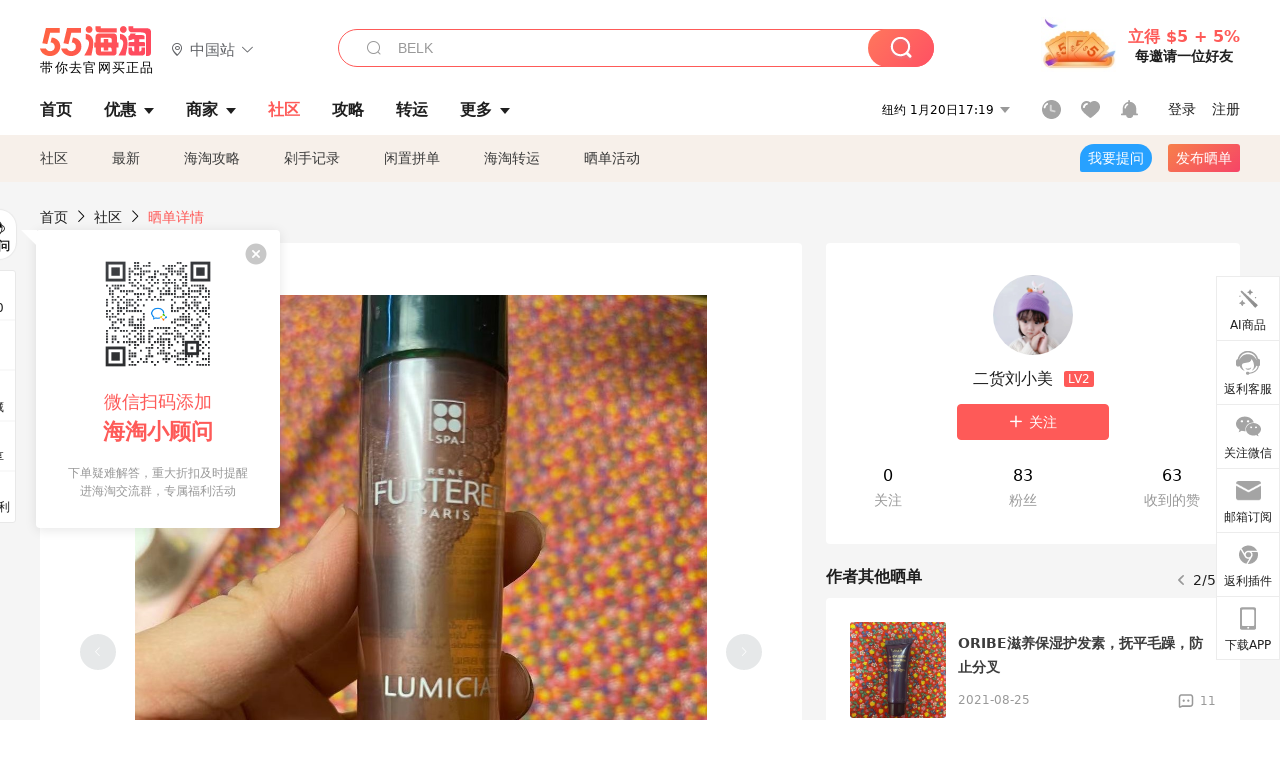

--- FILE ---
content_type: text/html; charset=utf-8
request_url: https://post.55haitao.com/show/189730/
body_size: 65616
content:
<!doctype html>
<html data-n-head-ssr lang="zh-hans" data-n-head="%7B%22lang%22:%7B%22ssr%22:%22zh-hans%22%7D%7D" xmlns:wb="http://open.weibo.com/wb">
  <head>
    <title>馥绿德雅，莹亮柔顺护发液，改善毛躁，柔水滋养，海淘攻略-55海淘社区</title><meta data-n-head="ssr" charset="utf-8"><meta data-n-head="ssr" name="viewport" content="width=device-width, initial-scale=1.0, minimum-scale=1.0, maximum-scale=1.0, user-scalable=no, viewport-fit=cover"><meta data-n-head="ssr" data-hid="og:image" name="og:image" property="og:image" content="https://cdn.55haitao.com/bbs/data/attachment/special/2021/02/24/b2820e0d12abf866b353ea69c6b198eb.png"><meta data-n-head="ssr" data-hid="mobile-web-app-capable" name="mobile-web-app-capable" content="yes"><meta data-n-head="ssr" data-hid="apple-mobile-web-app-title" name="apple-mobile-web-app-title" content="55haitao"><meta data-n-head="ssr" data-hid="author" name="author" content="55haitao"><meta data-n-head="ssr" data-hid="og:type" name="og:type" property="og:type" content="website"><meta data-n-head="ssr" data-hid="og:site_name" name="og:site_name" property="og:site_name" content="55haitao"><meta data-n-head="ssr" data-hid="og:title" name="og:title" property="og:title" content="馥绿德雅，莹亮柔顺护发液，改善毛躁，柔水滋养，海淘攻略-55海淘社区"><meta data-n-head="ssr" data-hid="description" name="description" content="馥绿德雅莹亮柔顺护发液，真的好用，一定要用一次，就会把以前的替换掉，它针对毛躁打结的头发，可以立即解开头发，同时还有光泽。 
这款护发素富含维他命B5，能瞬间滋"><meta data-n-head="ssr" data-hid="og:description" name="og:description" property="og:description" content="馥绿德雅莹亮柔顺护发液，真的好用，一定要用一次，就会把以前的替换掉，它针对毛躁打结的头发，可以立即解开头发，同时还有光泽。 
这款护发素富含维他命B5，能瞬间滋"><meta data-n-head="ssr" data-hid="keywords" name="keywords" content="馥绿德雅,美发护发"><meta data-n-head="ssr" name="baidu-site-verification" content="code-zeaid6EKxD"><meta data-n-head="ssr" name="mobile-agent" data-hid="mobile-agent" content="format=html5;url=https://m.55haitao.com/show/189730/"><link data-n-head="ssr" rel="icon" type="image/x-icon" href="/favicon.ico"><link data-n-head="ssr" rel="preconnect" href="https://static.55haitao.com"><link data-n-head="ssr" rel="shortcut icon" href="https://cdn.55haitao.com/bbs/data/attachment/special/2021/02/24/b2820e0d12abf866b353ea69c6b198eb.png"><link data-n-head="ssr" rel="stylesheet" href="https://show.55haitao.com/common.css"><link data-n-head="ssr" rel="manifest" href="https://static.55haitao.com/show/_nuxt/manifest.902b60a8.json"><link data-n-head="ssr" data-hid="canonical" rel="canonical" href="https://post.55haitao.com/show/189730/"><script data-n-head="ssr" src="https://pagead2.googlesyndication.com/pagead/js/adsbygoogle.js?client=ca-pub-8129843157607958" async crossorigin="anonymous"></script><script data-n-head="ssr" data-hid="analytics">
            /** 百度统计 */
            var s = document.getElementsByTagName("script")[0];
            var _hmt = _hmt || [];
            (function() {
              var hm = document.createElement("script");
              hm.src = "https://hm.baidu.com/hm.js?14ceb3e967a71ff2f2e0cfabb6ffe949"; 
              s.parentNode.insertBefore(hm, s);
            })();
          </script><link rel="preload" href="https://static.55haitao.com/show/_nuxt/pc55--b6dcb903bdcd27f4cb9d.js" as="script"><link rel="preload" href="https://static.55haitao.com/show/_nuxt/pc55--06323e7fdd7ff1fd3450.js" as="script"><link rel="preload" href="https://static.55haitao.com/show/_nuxt/pc55--07c677c7c6914c368bdb.js" as="script"><link rel="preload" href="https://static.55haitao.com/show/_nuxt/pc55--4455aae0ddab2d4f7723.js" as="script"><link rel="preload" href="https://static.55haitao.com/show/_nuxt/pc55--faba4d29f6c3cf850ad1.js" as="script"><link rel="preload" href="https://static.55haitao.com/show/_nuxt/pc55--c54cfe9718dff34151ac.js" as="script"><link rel="preload" href="https://static.55haitao.com/show/_nuxt/pc55--6a3c8cc2ae45245a2be0.css" as="style"><link rel="preload" href="https://static.55haitao.com/show/_nuxt/pc55--c33c06e504cb0ad2662b.js" as="script"><link rel="preload" href="https://static.55haitao.com/show/_nuxt/pc55--c425f596342b7ef13b3f.js" as="script"><link rel="preload" href="https://static.55haitao.com/show/_nuxt/pc55--4e0902d01e580901e102.js" as="script"><link rel="preload" href="https://static.55haitao.com/show/_nuxt/pc55--881bb046332b7d277445.js" as="script"><link rel="preload" href="https://static.55haitao.com/show/_nuxt/pc55--b2b15d7da5cac60d46e0.js" as="script"><link rel="preload" href="https://static.55haitao.com/show/_nuxt/pc55--d4d4af9e2483a1f30198.css" as="style"><link rel="preload" href="https://static.55haitao.com/show/_nuxt/pc55--1ab2a2b60d4f1762c12f.js" as="script"><link rel="preload" href="https://static.55haitao.com/show/_nuxt/pc55--23f1f1c5588c55445ac0.js" as="script"><link rel="preload" href="https://static.55haitao.com/show/_nuxt/pc55--5959bde2b8f6640b2415.css" as="style"><link rel="preload" href="https://static.55haitao.com/show/_nuxt/pc55--59336b7d770fa40a5b5c.js" as="script"><link rel="preload" href="https://static.55haitao.com/show/_nuxt/pc55--696a6a23c98c586454f2.css" as="style"><link rel="preload" href="https://static.55haitao.com/show/_nuxt/pc55--4d5b59ae65bbb72397d3.js" as="script"><link rel="preload" href="https://static.55haitao.com/show/_nuxt/pc55--3e3ac9799dac8b45cd31.js" as="script"><link rel="preload" href="https://static.55haitao.com/show/_nuxt/pc55--b8e6e82a0ff7b1788f43.css" as="style"><link rel="preload" href="https://static.55haitao.com/show/_nuxt/pc55--de338f79dbbbd7f3339b.js" as="script"><link rel="preload" href="https://static.55haitao.com/show/_nuxt/pc55--9aedb82c68cd5617ab9f.js" as="script"><link rel="preload" href="https://static.55haitao.com/show/_nuxt/pc55--7303e6a60316c970df0f.js" as="script"><link rel="preload" href="https://static.55haitao.com/show/_nuxt/pc55--5e77f3558f2fe101e24a.js" as="script"><link rel="preload" href="https://static.55haitao.com/show/_nuxt/pc55--bbe6058915c341795d23.js" as="script"><link rel="preload" href="https://static.55haitao.com/show/_nuxt/pc55--259987b82c915d118eca.js" as="script"><link rel="preload" href="https://static.55haitao.com/show/_nuxt/pc55--0a564b8500deea451c75.css" as="style"><link rel="preload" href="https://static.55haitao.com/show/_nuxt/pc55--a4cb9a9699794ac88fd6.js" as="script"><link rel="preload" href="https://static.55haitao.com/show/_nuxt/pc55--85810b175fac925fbbb6.css" as="style"><link rel="preload" href="https://static.55haitao.com/show/_nuxt/pc55--e3c81c97c24f81dea779.js" as="script"><link rel="preload" href="https://static.55haitao.com/show/_nuxt/pc55--2b16409c7cbece098096.css" as="style"><link rel="preload" href="https://static.55haitao.com/show/_nuxt/pc55--117b1fb95afdea67c609.js" as="script"><link rel="preload" href="https://static.55haitao.com/show/_nuxt/pc55--09da9d6060fa4f5bc12d.css" as="style"><link rel="preload" href="https://static.55haitao.com/show/_nuxt/pc55--bfaf2f21a97762d7b7fa.js" as="script"><link rel="preload" href="https://static.55haitao.com/show/_nuxt/pc55--7844b3346093cb43e33a.css" as="style"><link rel="preload" href="https://static.55haitao.com/show/_nuxt/pc55--e4a0e19815753592afff.js" as="script"><link rel="preload" href="https://static.55haitao.com/show/_nuxt/pc55--523b6f9fee3d6a3f8416.css" as="style"><link rel="preload" href="https://static.55haitao.com/show/_nuxt/pc55--be8600ba33bc12addb48.js" as="script"><link rel="preload" href="https://static.55haitao.com/show/_nuxt/pc55--12ff7dee773a02b8aa5e.css" as="style"><link rel="preload" href="https://static.55haitao.com/show/_nuxt/pc55--2b208678329a0de81bad.js" as="script"><link rel="stylesheet" href="https://static.55haitao.com/show/_nuxt/pc55--6a3c8cc2ae45245a2be0.css"><link rel="stylesheet" href="https://static.55haitao.com/show/_nuxt/pc55--d4d4af9e2483a1f30198.css"><link rel="stylesheet" href="https://static.55haitao.com/show/_nuxt/pc55--5959bde2b8f6640b2415.css"><link rel="stylesheet" href="https://static.55haitao.com/show/_nuxt/pc55--696a6a23c98c586454f2.css"><link rel="stylesheet" href="https://static.55haitao.com/show/_nuxt/pc55--b8e6e82a0ff7b1788f43.css"><link rel="stylesheet" href="https://static.55haitao.com/show/_nuxt/pc55--0a564b8500deea451c75.css"><link rel="stylesheet" href="https://static.55haitao.com/show/_nuxt/pc55--85810b175fac925fbbb6.css"><link rel="stylesheet" href="https://static.55haitao.com/show/_nuxt/pc55--2b16409c7cbece098096.css"><link rel="stylesheet" href="https://static.55haitao.com/show/_nuxt/pc55--09da9d6060fa4f5bc12d.css"><link rel="stylesheet" href="https://static.55haitao.com/show/_nuxt/pc55--7844b3346093cb43e33a.css"><link rel="stylesheet" href="https://static.55haitao.com/show/_nuxt/pc55--523b6f9fee3d6a3f8416.css"><link rel="stylesheet" href="https://static.55haitao.com/show/_nuxt/pc55--12ff7dee773a02b8aa5e.css">
    <meta name="baidu_union_verify" content="891aab8a413664f84fd91ecf70c2385f">
    <!-- Global site tag (gtag.js) - Google Analytics -->
    <script async src="https://www.googletagmanager.com/gtag/js?id=UA-127501760-1"></script>
    <script>function gtag(){dataLayer.push(arguments)}window.dataLayer=window.dataLayer||[],gtag("js",new Date),gtag("config","UA-127501760-1")</script>
    <script>function getPageStatus(){window.$nuxt&&window.$nuxt.$store.state.isShowGrayPage&&(2==+window.$nuxt.$store.state.isShowGrayPage?"/"===window.$nuxt.$route.path&&document.getElementsByTagName("html")[0].classList.add("gray-page"):1==+window.$nuxt.$store.state.isShowGrayPage&&document.getElementsByTagName("html")[0].classList.add("gray-page"))}document.addEventListener?document.addEventListener("DOMContentLoaded",(function(){})):document.attachEvent&&document.attachEvent("onreadystatechange",(function(){"complate"==document.readyState&&document.detachEvent("onreadystatechange",arguments.callee)}))</script>
    <!-- tracker -->
    <script type="text/javascript">function jsonload(){window.tracking=new TrackingPlugin({apiProxy:"/xs.gif",source:"55HaiTao",app:"PC",appVersion:"1.0.0",uid:function(t){return __NUXT__.state.auth.uid}})}var scriptElement=document.createElement("script"),timestamp=(new Date).getTime();scriptElement.async=!0,scriptElement.onload=jsonload,scriptElement.src=("local.55haitao.com"===window.location.hostname?"https://www.linkhaitao.com/tracker.min.js?id=":"/tracker.min.js?id=")+timestamp,scriptElement.type="text/javascript",document.head.appendChild(scriptElement)</script>
    <script async type="text/javascript" src="https://www.p.zjptg.com/tag/3791870/100001"></script>
  </head>
  <body >
    <div data-server-rendered="true" id="__nuxt"><div id="__layout"><div><div id="header" class="header"><!----> <!----> <div class="header__container"><div class="header__wrap"><div class="header__wrap-top-layer"><div class="header__logo"><a href="https://www.55haitao.com" class="logo-55haitao" data-v-7018218b>55海淘</a> <div class="header__logo__site"><div class="el-dropdown"><div class="el-dropdown-link"><div class="header__logo__site__list"><i class="el-icon-location-outline"></i> 
                  中国站
                  <i class="el-icon-arrow-down"></i></div></div> <ul class="el-dropdown-menu el-popper country-list" style="display:none;"><li tabindex="-1" class="el-dropdown-menu__item language-drop-item"><!---->
                  中国站
                </li><li tabindex="-1" class="el-dropdown-menu__item language-drop-item"><!---->
                  US (English)
                </li></ul></div></div></div> <div class="header__invite"><span>立得 $5 + 5%</span> <span>每邀请一位好友</span></div></div></div> </div> <div class="el-dialog__wrapper" style="display:none;"><div role="dialog" aria-modal="true" aria-label="dialog" class="el-dialog auth-popup" style="margin-top:15vh;width:390px;"><div class="el-dialog__header"><span class="el-dialog__title"></span><button type="button" aria-label="Close" class="el-dialog__headerbtn"><i class="el-dialog__close el-icon el-icon-close"></i></button></div><!----><!----></div></div></div> <div class="header__middle-wrap full-outer" data-v-4a9c6b51><div class="header__search header-searchpop" data-v-4a9c6b51><div class="search-input-area"><i class="search-input-area__newicon el-icon-search"></i> <input placeholder="搜索优惠、商家、品牌，以及商品链接" type="text" autocomplete="off" value="" class="header__search-input" style="background-color:#fff;"> <!----> <button type="button" class="el-button header__search-btn el-button--primary"><!----><!----><!----></button></div> <div class="el-dialog__wrapper search-wrap" style="display:none;"><div role="dialog" aria-modal="true" aria-label="dialog" class="el-dialog" style="margin-top:0;"><div class="el-dialog__header"><span class="el-dialog__title"></span><!----></div><!----><!----></div></div></div> <ul class="header__nav-bar" data-v-4a9c6b51><li data-v-4a9c6b51><div data-v-4a9c6b51><a href="https://www.55haitao.com" class="header-nav-item outer"><!----> <span>首页</span> <!----> <!----></a></div></li><li data-v-4a9c6b51><div data-v-4a9c6b51><span class="header-nav-item more"><svg height="20" width="20" aria-hidden="true" class="svg-icon--gray"><use xlink:href="#icon-deals"></use></svg> <a href="https://www.55haitao.com/deals" class="header-nav-item">
      优惠
      <i class="el-icon-caret-bottom"></i></a> <ul class="header-nav-item__list"><div class="header-nav-item__list-title"><a href="https://www.55haitao.com/deals">优惠</a> <i class="el-icon-caret-bottom"></i></div> <li class="header-nav-item__li"><div class="sub"><a href="https://www.55haitao.com/deals" class="header-nav-item outer"><!----> <span>海淘返利</span> <!----> <!----></a></div></li><li class="header-nav-item__li"><div class="sub"><a href="https://www.55haitao.com/tmall" class="header-nav-item outer"><!----> <span>淘宝返利</span> <!----> <!----></a></div></li><li class="header-nav-item__li"><div class="sub"><a href="https://www.55haitao.com/jd" class="header-nav-item outer"><!----> <span>京东返利</span> <!----> <!----></a></div></li><li class="header-nav-item__li"><div class="sub"><a href="https://www.55haitao.com/1688" class="header-nav-item outer"><!----> <span>1688返利</span> <!----> <!----></a></div></li><li class="header-nav-item__li"><div class="sub"><a href="https://www.55haitao.com/travel" class="header-nav-item outer"><!----> <span>旅游度假</span> <!----> <!----></a></div></li></ul></span></div></li><li data-v-4a9c6b51><div data-v-4a9c6b51><div class="header-nav-item more"><a href="https://www.55haitao.com/store" class="header-nav-item">
      商家
      <i class="el-icon-caret-bottom"></i></a> <ul class="header-nav-item__list pop poptitle"><div class="header-nav-item__list-title"><a href="https://www.55haitao.com/store">商家</a> <i class="el-icon-caret-bottom"></i></div></ul> <ul class="header-nav-item__list pop"><li class="header-nav-item__li"><div class="subs"><a href="https://www.55haitao.com/store/undefined-0-0-0-all-1.html" class="header-nav-item outer active"><!----> <span></span> <!----> <!----></a></div></li> <div class="header-nav-item__store"><div class="header-nav-item__store-title"><span>收藏商家</span> <a href="https://www.55haitao.com/my/collection/">
            查看全部
            <i class="el-icon-arrow-right"></i></a></div> <ul></ul></div></ul></div></div></li><li data-v-4a9c6b51><div data-v-4a9c6b51><a href="https://post.55haitao.com/" class="header-nav-item outer active"><!----> <span>社区</span> <!----> <!----></a></div></li><li data-v-4a9c6b51><div data-v-4a9c6b51><a href="https://post.55haitao.com/guide/" class="header-nav-item outer"><!----> <span>攻略</span> <!----> <!----></a></div></li><li data-v-4a9c6b51><div data-v-4a9c6b51><a href="https://www.55haitao.com/shipping/" class="header-nav-item outer"><!----> <span>转运</span> <!----> <!----></a></div></li><li class="hide" data-v-4a9c6b51><div data-v-4a9c6b51><a href="https://www.55haitao.com/vip" class="header-nav-item outer"><!----> <span>VIP特权</span> <!----> <!----></a></div></li><li data-v-4a9c6b51><div data-v-4a9c6b51><span class="header-nav-item more"><!----> <div style="display: flex; align-items: center"><span>更多</span> <i class="el-icon-caret-bottom"></i></div> <ul class="header-nav-item__list"><div class="header-nav-item__list-title"><a href="">更多</a> <i class="el-icon-caret-bottom"></i></div> <li class="header-nav-item__li"><div class="sub"><a href="https://wiki.55haitao.com/" class="header-nav-item outer"><!----> <span>热品</span> <!----> <!----></a></div></li><li class="header-nav-item__li"><div class="sub"><a href="https://post.55haitao.com/credit-cards/" class="header-nav-item outer"><!----> <span>信用卡</span> <!----> <!----></a></div></li><li class="header-nav-item__li"><div class="sub"><a href="https://www.55haitao.com/help-8.html" class="header-nav-item outer"><!----> <span>帮助</span> <!----> <!----></a></div></li><li class="header-nav-item__li"><div class="sub"><a href="https://www.55haitao.com/aboutus/aboutus.html" class="header-nav-item outer"><!----> <span>关于我们</span> <!----> <!----></a></div></li></ul></span></div></li></ul> <div class="header__middle-wrap-right" data-v-4a9c6b51><div class="header__time" data-v-4a9c6b51>
       1月20日22:19
      <i class="el-icon-caret-bottom" data-v-4a9c6b51></i> <ul class="header__time-list" data-v-4a9c6b51><li class="header__time-list-item" data-v-4a9c6b51>
           1月20日22:19
          <i class="el-icon-caret-bottom" data-v-4a9c6b51></i></li> </ul></div> <div class="header__icon-wrap" data-v-4a9c6b51><div class="header__icon" data-v-4a9c6b51><span data-v-4a9c6b51><div role="tooltip" id="el-popover-9188" aria-hidden="true" class="el-popover el-popper header__icon-item el-popover--plain" style="width:undefinedpx;display:none;"><!---->我的足迹</div><span class="el-popover__reference-wrapper"><a href="https://www.55haitao.com/my/history/" target="_blank" class="link-wrap browse centerImg" data-v-4a9c6b51></a></span></span> <span data-v-4a9c6b51><div role="tooltip" id="el-popover-578" aria-hidden="true" class="el-popover el-popper header__icon-item el-popover--plain" style="width:undefinedpx;display:none;"><!---->我的收藏</div><span class="el-popover__reference-wrapper"><a href="https://www.55haitao.com/my/collection/" target="_blank" class="link-wrap collect centerImg" data-v-4a9c6b51></a></span></span> <div class="el-badge" data-v-4a9c6b51><span data-v-4a9c6b51><div role="tooltip" id="el-popover-2341" aria-hidden="true" class="el-popover el-popper header__icon-item el-popover--plain" style="width:undefinedpx;display:none;"><!---->消息通知</div><span class="el-popover__reference-wrapper"><a rel="nofollow" href="https://www.55haitao.com/my/message/alerts?active=0" target="_blank" class="link-wrap bell centerImg" data-v-4a9c6b51></a></span></span><sup class="el-badge__content el-badge__content--undefined is-fixed" style="display:none;">0</sup></div></div> <div class="header__login" data-v-4a9c6b51><span data-v-4a9c6b51>登录</span> <span data-v-4a9c6b51>注册</span></div></div></div></div> <ul class="show-nav"><li class="show-nav__li"><a href="/" class="active">
      社区
    </a></li><li class="show-nav__li"><a href="/show/category/100000/">
      最新
    </a></li><li class="show-nav__li"><a href="/show/category/54/">
      海淘攻略
    </a></li><li class="show-nav__li"><a href="/show/category/86/">
      剁手记录
    </a></li><li class="show-nav__li"><a href="/show/category/57/">
      闲置拼单
    </a></li><li class="show-nav__li"><a href="/show/category/66/">
      海淘转运
    </a></li> <a href="/show/activities/" class="show-nav__li">
    晒单活动
  </a> <button type="button" class="el-button header__new-ques el-button--info"><!----><!----><span>
    我要提问
  </span></button> <span><div role="tooltip" id="el-popover-1242" aria-hidden="true" class="el-popover el-popper show-nav__popover" style="width:160px;display:none;"><!----><div class="release-box"><div class="main"><a rel="nofollow" class="release-btn">
          发晒单
        </a> <a rel="nofollow" class="draft-btn">
          草稿箱
        </a></div></div> </div><span class="el-popover__reference-wrapper"><button type="button" class="el-button header__new-show el-button--default"><!----><!----><span>发布晒单</span></button></span></span> <div class="el-dialog__wrapper" style="display:none;"><div role="dialog" aria-modal="true" aria-label="dialog" class="el-dialog ques-dialog" style="margin-top:15vh;width:560px;"><div class="el-dialog__header"><span class="el-dialog__title"></span><button type="button" aria-label="Close" class="el-dialog__headerbtn"><i class="el-dialog__close el-icon el-icon-close"></i></button></div><!----><!----></div></div></ul> <div class="outer"><div class="show-detail-page"><div class="head-nav"><a href="https://www.55haitao.com">首页</a> <i class="el-icon-arrow-right"></i> <a href="https://post.55haitao.com">社区</a> <i class="el-icon-arrow-right"></i> <a>晒单详情</a></div> <!----> <div class="scroll-wrap"><div class="content-wrap scroll-wrap"><div class="content-wrap content-wrap--tiny"><div class="activity-wrap"><div class="ng"><div class="el-carousel el-carousel--horizontal"><div class="el-carousel__container" style="height:714px;"><button type="button" class="el-carousel__arrow el-carousel__arrow--left"><i class="el-icon-arrow-left"></i></button><button type="button" class="el-carousel__arrow el-carousel__arrow--right"><i class="el-icon-arrow-right"></i></button><div class="el-carousel__item" style="transform:translateX(0px) scale(1);ms-transform:translateX(0px) scale(1);webkit-transform:translateX(0px) scale(1);display:none;"><!----><div class="img-wrap"> <img class="img3"></div></div><div class="el-carousel__item" style="transform:translateX(0px) scale(1);ms-transform:translateX(0px) scale(1);webkit-transform:translateX(0px) scale(1);display:none;"><!----><div class="img-wrap"> <img class="img3"></div></div></div><!----></div> <div class="ng-thumbs"><div class="centerImg active"></div><div class="centerImg"></div></div></div> <h1 class="show__title">
              馥绿德雅，莹亮柔顺护发液，改善毛躁，柔水滋养
            </h1> <!----> <!----> <div class="show__content"><article><div class="markdown55-content"><p>&nbsp;<img class="emoji" draggable="false" alt="🎉" src="https://cdn.55haitao.com/emoji/svg/1f389.svg"/>馥绿德雅莹亮柔顺护发液，真的好用，一定要用一次，就会把以前的替换掉，它针对毛躁打结的头发，可以立即解开头发，同时还有光泽。<br />
&nbsp;<br />
<img class="emoji" draggable="false" alt="🎉" src="https://cdn.55haitao.com/emoji/svg/1f389.svg"/>这款护发素富含维他命B5，能瞬间滋润，解开和亮泽头发，它是由菲奥拉万蒂的酒精醇和富含维生素C的针叶醋配制而成，这些活性物质在中和灰岩的同时，会使头发的磷片光滑，从而使光线<strong>扩散到纤维上。
&nbsp;
<img class="emoji" draggable="false" alt="🎉" src="https://cdn.55haitao.com/emoji/svg/1f389.svg"/>洗发后，用毛巾擦干头发，涂抹适量于头发上，梳理干净，无需等待，然后</strong>冲洗，如果与研究接触，马上冲洗，头发干后，会明显出光泽，更柔顺<img class="emoji" draggable="false" alt="👍" src="https://cdn.55haitao.com/emoji/svg/1f44d.svg"/>。</p></div> <span class="show__info-wrap"><!----> <div class="more-detail"><span>发布于 2021-08-23 14:12:27</span> <span class="spot">·</span> <span>编辑精选</span></div></span> <div class="el-dialog__wrapper" style="display:none;"><div role="dialog" aria-modal="true" aria-label="教育身份认证" class="el-dialog edu-pop hint" style="margin-top:15vh;width:361px;"><div class="el-dialog__header"><span class="el-dialog__title">教育身份认证</span><button type="button" aria-label="Close" class="el-dialog__headerbtn"><i class="el-dialog__close el-icon el-icon-close"></i></button></div><!----><!----></div></div></article></div></div></div> <span class="show-detail-title">评论</span> <div class="show-comment-wrap"><div id="targetBox" class="store-commentInput"><!----> <!----> <div class="comment-input noLeft"><!----> <div class="el-textarea el-input--suffix"><textarea autocomplete="off" rows="5" placeholder="写下您的评论内容" maxlength="500" class="el-textarea__inner" style="resize:none;"></textarea><!----></div> <div class="comment-length" style="display:none;">
      0/500
    </div> <button type="button" class="el-button comment-input__button el-button--primary isDisabled"><!----><!----><span>
      登录后发表评论
    </span></button> <div class="input-box-bottom"><!----></div> <!----></div> <!----> <div class="el-dialog__wrapper" style="display:none;"><div role="dialog" aria-modal="true" aria-label="选择订单" class="el-dialog cmt-order" style="margin-top:15vh;width:560px;"><div class="el-dialog__header"><span class="el-dialog__title">选择订单</span><button type="button" aria-label="Close" class="el-dialog__headerbtn"><i class="el-dialog__close el-icon el-icon-close"></i></button></div><!----><!----></div></div></div> <div class="show-detail__drop"><span>
              最新
              <i class="el-icon-sort"></i></span></div> <div about_type="sd" about_typename="晒单" status="0" source="来自IOS" author_groupname="" author_level="" author_sex="2" reply_id="0" sub_reply_id="0" extra_reply_id="0" is_author="0" class="comment-itemv2"><a class="avt centerImg gray"><span class="el-avatar el-avatar--circle" style="height:40px;width:40px;line-height:40px;margin-right:0px;"><img></span> <span class="oneLine" style="max-width:calc(100% - 40px - 0px);">
    
    <!----></span></a> <div class="comment-itemv2__content"><a href="https://www.55haitao.com/home/8397955" target="_blank" class="author">
      Pinkfield
      <!----> <!----></a> <span class="comment">这款见过，也挺小众的</span> <!----> <div class="comment-itemv2__content-bottom"><span class="time"><span>5楼 </span>
        2021-08-27 11:54:05</span> <div class="action-area"><div class="action-area-item"><svg height="16" width="16" aria-hidden="true" class="svg-icon--gray"><use xlink:href="#icon-comment-o"></use></svg> <span class="action-area__text">
            回复
          </span></div> <div class="action-area-item praise"><svg height="16" width="16" aria-hidden="true" class="svg-icon--gray"><use xlink:href="#icon-praise-o"></use></svg> <span class="action-area__text">
            0
          </span></div></div></div> <!----></div> <div class="grayline" data-v-713cc152><div></div></div> <div left="" class="el-dialog__wrapper comment-item__commentList" style="display:none;"><div role="dialog" aria-modal="true" aria-label="评论 (0)" class="el-dialog" style="margin-top:15vh;width:584px;"><div class="el-dialog__header"><span class="el-dialog__title">评论 (0)</span><button type="button" aria-label="Close" class="el-dialog__headerbtn"><i class="el-dialog__close el-icon el-icon-close"></i></button></div><!----><!----></div></div></div><div about_type="sd" about_typename="晒单" status="0" source="来自PC" author_groupname="" author_level="" author_sex="2" reply_id="0" sub_reply_id="0" extra_reply_id="0" is_author="0" class="comment-itemv2"><a class="avt centerImg gray"><span class="el-avatar el-avatar--circle" style="height:40px;width:40px;line-height:40px;margin-right:0px;"><img></span> <span class="oneLine" style="max-width:calc(100% - 40px - 0px);">
    
    <!----></span></a> <div class="comment-itemv2__content"><a href="https://www.55haitao.com/home/8115935" target="_blank" class="author">
      rota
      <!----> <!----></a> <span class="comment">？没用过这个牌子，价格好吗</span> <!----> <div class="comment-itemv2__content-bottom"><span class="time"><span>4楼 </span>
        2021-08-23 17:04:29</span> <div class="action-area"><div class="action-area-item"><svg height="16" width="16" aria-hidden="true" class="svg-icon--gray"><use xlink:href="#icon-comment-o"></use></svg> <span class="action-area__text">
            回复
          </span></div> <div class="action-area-item praise"><svg height="16" width="16" aria-hidden="true" class="svg-icon--gray"><use xlink:href="#icon-praise-o"></use></svg> <span class="action-area__text">
            0
          </span></div></div></div> <!----></div> <div class="grayline" data-v-713cc152><div></div></div> <div left="" class="el-dialog__wrapper comment-item__commentList" style="display:none;"><div role="dialog" aria-modal="true" aria-label="评论 (0)" class="el-dialog" style="margin-top:15vh;width:584px;"><div class="el-dialog__header"><span class="el-dialog__title">评论 (0)</span><button type="button" aria-label="Close" class="el-dialog__headerbtn"><i class="el-dialog__close el-icon el-icon-close"></i></button></div><!----><!----></div></div></div><div about_type="sd" about_typename="晒单" status="0" source="来自PC" author_groupname="" author_level="" author_sex="2" reply_id="0" sub_reply_id="0" extra_reply_id="0" is_author="0" class="comment-itemv2"><a class="avt centerImg gray"><span class="el-avatar el-avatar--circle" style="height:40px;width:40px;line-height:40px;margin-right:0px;"><img></span> <span class="oneLine" style="max-width:calc(100% - 40px - 0px);">
    
    <!----></span></a> <div class="comment-itemv2__content"><a href="https://www.55haitao.com/home/8833780" target="_blank" class="author">
      莫莫12345
      <!----> <!----></a> <span class="comment">这个用了以后还有用护肤精油的必要吗？</span> <!----> <div class="comment-itemv2__content-bottom"><span class="time"><span>3楼 </span>
        2021-08-23 16:43:13</span> <div class="action-area"><div class="action-area-item"><svg height="16" width="16" aria-hidden="true" class="svg-icon--gray"><use xlink:href="#icon-comment-o"></use></svg> <span class="action-area__text">
            回复
          </span></div> <div class="action-area-item praise"><svg height="16" width="16" aria-hidden="true" class="svg-icon--gray"><use xlink:href="#icon-praise-o"></use></svg> <span class="action-area__text">
            0
          </span></div></div></div> <!----></div> <div class="grayline" data-v-713cc152><div></div></div> <div left="" class="el-dialog__wrapper comment-item__commentList" style="display:none;"><div role="dialog" aria-modal="true" aria-label="评论 (0)" class="el-dialog" style="margin-top:15vh;width:584px;"><div class="el-dialog__header"><span class="el-dialog__title">评论 (0)</span><button type="button" aria-label="Close" class="el-dialog__headerbtn"><i class="el-dialog__close el-icon el-icon-close"></i></button></div><!----><!----></div></div></div><div about_type="sd" about_typename="晒单" status="0" source="来自PC" author_groupname="" author_level="" author_sex="0" reply_id="0" sub_reply_id="0" extra_reply_id="0" is_author="0" class="comment-itemv2"><a class="avt centerImg gray"><span class="el-avatar el-avatar--circle" style="height:40px;width:40px;line-height:40px;margin-right:0px;"><img></span> <span class="oneLine" style="max-width:calc(100% - 40px - 0px);">
    
    <!----></span></a> <div class="comment-itemv2__content"><a href="https://www.55haitao.com/home/6122562" target="_blank" class="author">
      兔子REBECCA
      <!----> <!----></a> <span class="comment">是喷头按压的？</span> <div class="comment-child"><div class="comment child"><div class="comment__header-wrap"><a class="avt centerImg gray"><span class="el-avatar el-avatar--circle" style="height:24px;width:24px;line-height:24px;margin-right:0px;"><img></span> <span class="oneLine" style="max-width:calc(100% - 24px - 0px);">
    
    <!----></span></a> <a href="https://www.55haitao.com/home/7659955" target="_blank" class="author-child">
            二货刘小美:
          </a> <em>作者</em> <span class="reply">
            回复
          </span></div> <span class="comment">是的</span></div> <!----></div> <div class="comment-itemv2__content-bottom"><span class="time"><span>2楼 </span>
        2021-08-23 15:00:50</span> <div class="action-area"><div class="action-area-item"><svg height="16" width="16" aria-hidden="true" class="svg-icon--gray"><use xlink:href="#icon-comment-o"></use></svg> <span class="action-area__text">
            回复
          </span></div> <div class="action-area-item praise"><svg height="16" width="16" aria-hidden="true" class="svg-icon--gray"><use xlink:href="#icon-praise-o"></use></svg> <span class="action-area__text">
            0
          </span></div></div></div> <!----></div> <div class="grayline" data-v-713cc152><div></div></div> <div left="" class="el-dialog__wrapper comment-item__commentList" style="display:none;"><div role="dialog" aria-modal="true" aria-label="评论 (1)" class="el-dialog" style="margin-top:15vh;width:584px;"><div class="el-dialog__header"><span class="el-dialog__title">评论 (1)</span><button type="button" aria-label="Close" class="el-dialog__headerbtn"><i class="el-dialog__close el-icon el-icon-close"></i></button></div><!----><!----></div></div></div><div about_type="sd" about_typename="晒单" status="0" source="来自Android" author_groupname="" author_level="" author_sex="2" reply_id="0" sub_reply_id="0" extra_reply_id="0" is_author="0" class="comment-itemv2"><a class="avt centerImg gray"><span class="el-avatar el-avatar--circle" style="height:40px;width:40px;line-height:40px;margin-right:0px;"><img></span> <span class="oneLine" style="max-width:calc(100% - 40px - 0px);">
    
    <!----></span></a> <div class="comment-itemv2__content"><a href="https://www.55haitao.com/home/7478252" target="_blank" class="author">
      烟雨下江南88
      <!----> <!----></a> <span class="comment">护发素这么小一支吗？</span> <div class="comment-child"><div class="comment child"><div class="comment__header-wrap"><a class="avt centerImg gray"><span class="el-avatar el-avatar--circle" style="height:24px;width:24px;line-height:24px;margin-right:0px;"><img></span> <span class="oneLine" style="max-width:calc(100% - 24px - 0px);">
    
    <!----></span></a> <a href="https://www.55haitao.com/home/7659955" target="_blank" class="author-child">
            二货刘小美:
          </a> <em>作者</em> <span class="reply">
            回复
          </span></div> <span class="comment">我这是赠品</span></div> <!----></div> <div class="comment-itemv2__content-bottom"><span class="time"><span>1楼 </span>
        2021-08-23 14:34:14</span> <div class="action-area"><div class="action-area-item"><svg height="16" width="16" aria-hidden="true" class="svg-icon--gray"><use xlink:href="#icon-comment-o"></use></svg> <span class="action-area__text">
            回复
          </span></div> <div class="action-area-item praise"><svg height="16" width="16" aria-hidden="true" class="svg-icon--gray"><use xlink:href="#icon-praise-o"></use></svg> <span class="action-area__text">
            0
          </span></div></div></div> <!----></div> <div class="grayline" data-v-713cc152><div></div></div> <div left="" class="el-dialog__wrapper comment-item__commentList" style="display:none;"><div role="dialog" aria-modal="true" aria-label="评论 (1)" class="el-dialog" style="margin-top:15vh;width:584px;"><div class="el-dialog__header"><span class="el-dialog__title">评论 (1)</span><button type="button" aria-label="Close" class="el-dialog__headerbtn"><i class="el-dialog__close el-icon el-icon-close"></i></button></div><!----><!----></div></div></div> <!----></div> <div class="fall-list-wraps"><div><div class="show-detail-tag default-outer"><div class="el-tabs el-tabs--top"><div class="el-tabs__header is-top"><div class="el-tabs__nav-wrap is-top"><div class="el-tabs__nav-scroll"><div role="tablist" class="el-tabs__nav is-top" style="transform:translateX(-0px);"><div class="el-tabs__active-bar is-top" style="width:0px;transform:translateX(0px);ms-transform:translateX(0px);webkit-transform:translateX(0px);"></div></div></div></div></div><div class="el-tabs__content"><div role="tabpanel" id="pane-show" aria-labelledby="tab-show" class="el-tab-pane"></div> <div role="tabpanel" aria-hidden="true" id="pane-deal" aria-labelledby="tab-deal" class="el-tab-pane" style="display:none;"></div></div></div></div> <div class="show-card-list"><ul class="show-card-list__column"><li praised="0" width="600" height="800" class="show-card fluid"><a href="https://post.55haitao.com/show/384892/" target="_blank" class="show-card-item"><div class="radio" style="display:none;"></div> <!----> <div class="show-card__img"><img data-srcset="" alt="非常热门的热圆刷，卷发不掉定型方便"> <!----> <div class="recommend">
        推荐
      </div> <!----></div> <div class="show-card__wrap"><h3 class="show-card__title">
        非常热门的热圆刷，卷发不掉定型方便
      </h3></div></a> <div class="show-card__footer"><!----> <div class="praise-view filter" style="background-image:url(https://cdn.55haitao.com/bbs/data/attachment/deal/202109021709_PrIM0wRQyo.svg);"><svg height="16" width="16" aria-hidden="true" class="svg-icon--gray"><use xlink:href="#icon-praise-o"></use></svg> <span class="action-area__text">
     160
  </span></div></div></li><li praised="0" width="1024" height="1024" class="show-card fluid"><a href="https://post.55haitao.com/show/384387/" target="_blank" class="show-card-item"><div class="radio" style="display:none;"></div> <!----> <div class="show-card__img"><img data-srcset="" alt="护发、养发zui重要就是舍得花时间在上面"> <!----> <div class="recommend">
        推荐
      </div> <!----></div> <div class="show-card__wrap"><h3 class="show-card__title">
        护发、养发zui重要就是舍得花时间在上面
      </h3></div></a> <div class="show-card__footer"><!----> <div class="praise-view filter" style="background-image:url(https://cdn.55haitao.com/bbs/data/attachment/deal/202109021709_PrIM0wRQyo.svg);"><svg height="16" width="16" aria-hidden="true" class="svg-icon--gray"><use xlink:href="#icon-praise-o"></use></svg> <span class="action-area__text">
     147
  </span></div></div></li><li praised="0" width="2784" height="2784" class="show-card fluid"><a href="https://post.55haitao.com/show/262776/" target="_blank" class="show-card-item"><div class="radio" style="display:none;"></div> <!----> <div class="show-card__img"><img data-srcset="" alt="馥绿德雅干洗喷雾是软榻油头皮的**必备"> <!----> <div class="recommend">
        推荐
      </div> <div class="show-card__count">
        +2
      </div></div> <div class="show-card__wrap"><h3 class="show-card__title">
        馥绿德雅干洗喷雾是软榻油头皮的**必备
      </h3></div></a> <div class="show-card__footer"><!----> <div class="praise-view filter" style="background-image:url(https://cdn.55haitao.com/bbs/data/attachment/deal/202109021709_PrIM0wRQyo.svg);"><svg height="16" width="16" aria-hidden="true" class="svg-icon--gray"><use xlink:href="#icon-praise-o"></use></svg> <span class="action-area__text">
     297
  </span></div></div></li><li praised="0" width="1500" height="2000" class="show-card fluid"><a href="https://post.55haitao.com/show/152825/" target="_blank" class="show-card-item"><div class="radio" style="display:none;"></div> <!----> <div class="show-card__img"><img data-srcset="" alt="✨国货之光--好用的RNW发膜，从没让人失望过！"> <!----> <div class="recommend">
        推荐
      </div> <div class="show-card__count">
        +3
      </div></div> <div class="show-card__wrap"><h3 class="show-card__title">
        ✨国货之光--好用的RNW发膜，从没让人失望过！
      </h3></div></a> <div class="show-card__footer"><!----> <div class="praise-view filter" style="background-image:url(https://cdn.55haitao.com/bbs/data/attachment/deal/202109021709_PrIM0wRQyo.svg);"><svg height="16" width="16" aria-hidden="true" class="svg-icon--gray"><use xlink:href="#icon-praise-o"></use></svg> <span class="action-area__text">
     1118
  </span></div></div></li><li praised="0" width="1600" height="1600" class="show-card fluid"><a href="https://post.55haitao.com/show/108755/" target="_blank" class="show-card-item"><div class="radio" style="display:none;"></div> <!----> <div class="show-card__img"><img data-srcset="" alt="卡诗蛋白护发乳  ✨现在浓密的头发、好的发质真的会很让人羡慕，最近在看脱口秀大会"> <!----> <div class="recommend">
        推荐
      </div> <div class="show-card__count">
        +4
      </div></div> <div class="show-card__wrap"><h3 class="show-card__title">
        卡诗蛋白护发乳  ✨现在浓密的头发、好的发质真的会很让人羡慕，最近在看脱口秀大会
      </h3></div></a> <div class="show-card__footer"><!----> <div class="praise-view filter" style="background-image:url(https://cdn.55haitao.com/bbs/data/attachment/deal/202109021709_PrIM0wRQyo.svg);"><svg height="16" width="16" aria-hidden="true" class="svg-icon--gray"><use xlink:href="#icon-praise-o"></use></svg> <span class="action-area__text">
     229
  </span></div></div></li><li praised="0" width="1088" height="1360" class="show-card fluid"><a href="https://post.55haitao.com/show/105846/" target="_blank" class="show-card-item"><div class="radio" style="display:none;"></div> <!----> <div class="show-card__img"><img data-srcset="" alt="✨好物**--康如干发喷雾  康如是一个法国洗护牌子，它家洗发水也是很好用的，我"> <!----> <div class="recommend">
        推荐
      </div> <div class="show-card__count">
        +3
      </div></div> <div class="show-card__wrap"><h3 class="show-card__title">
        ✨好物**--康如干发喷雾  康如是一个法国洗护牌子，它家洗发水也是很好用的，我
      </h3></div></a> <div class="show-card__footer"><!----> <div class="praise-view filter" style="background-image:url(https://cdn.55haitao.com/bbs/data/attachment/deal/202109021709_PrIM0wRQyo.svg);"><svg height="16" width="16" aria-hidden="true" class="svg-icon--gray"><use xlink:href="#icon-praise-o"></use></svg> <span class="action-area__text">
     251
  </span></div></div></li><li praised="0" width="1600" height="2001" class="show-card fluid"><a href="https://post.55haitao.com/show/93477/" target="_blank" class="show-card-item"><div class="radio" style="display:none;"></div> <!----> <div class="show-card__img"><img data-srcset="" alt="SALONIA直板夹——拯救黑粗发的秘诀 剪了短发后，早上起来总是翘起来，多番攻"> <!----> <div class="recommend">
        推荐
      </div> <div class="show-card__count">
        +3
      </div></div> <div class="show-card__wrap"><h3 class="show-card__title">
        SALONIA直板夹——拯救黑粗发的秘诀 剪了短发后，早上起来总是翘起来，多番攻
      </h3></div></a> <div class="show-card__footer"><!----> <div class="praise-view filter" style="background-image:url(https://cdn.55haitao.com/bbs/data/attachment/deal/202109021709_PrIM0wRQyo.svg);"><svg height="16" width="16" aria-hidden="true" class="svg-icon--gray"><use xlink:href="#icon-praise-o"></use></svg> <span class="action-area__text">
     287
  </span></div></div></li><li praised="0" width="960" height="960" class="show-card fluid"><a href="https://post.55haitao.com/show/77837/" target="_blank" class="show-card-item"><div class="radio" style="display:none;"></div> <!----> <div class="show-card__img"><img data-srcset="" alt="🙋‍♀️九月晒单挑战❤No.15 🤗这篇继续分享JANESE，以前是去屑的，"> <!----> <div class="recommend">
        推荐
      </div> <div class="show-card__count">
        +9
      </div></div> <div class="show-card__wrap"><h3 class="show-card__title">
        🙋‍♀️九月晒单挑战❤No.15 🤗这篇继续分享JANESE，以前是去屑的，
      </h3></div></a> <div class="show-card__footer"><!----> <div class="praise-view filter" style="background-image:url(https://cdn.55haitao.com/bbs/data/attachment/deal/202109021709_PrIM0wRQyo.svg);"><svg height="16" width="16" aria-hidden="true" class="svg-icon--gray"><use xlink:href="#icon-praise-o"></use></svg> <span class="action-area__text">
     147
  </span></div></div></li><li praised="0" width="1080" height="1080" class="show-card fluid"><a href="https://post.55haitao.com/show/51105/" target="_blank" class="show-card-item"><div class="radio" style="display:none;"></div> <!----> <div class="show-card__img"><img data-srcset="" alt="Rene Furterer 馥绿德雅 **洗发露"> <!----> <!----> <div class="show-card__count">
        +2
      </div></div> <div class="show-card__wrap"><h3 class="show-card__title">
        Rene Furterer 馥绿德雅 **洗发露
      </h3></div></a> <div class="show-card__footer"><!----> <div class="praise-view filter" style="background-image:url(https://cdn.55haitao.com/bbs/data/attachment/deal/202109021709_PrIM0wRQyo.svg);"><svg height="16" width="16" aria-hidden="true" class="svg-icon--gray"><use xlink:href="#icon-praise-o"></use></svg> <span class="action-area__text">
     70
  </span></div></div></li><li praised="0" width="1080" height="1080" class="show-card fluid"><a href="https://post.55haitao.com/show/45272/" target="_blank" class="show-card-item"><div class="radio" style="display:none;"></div> <!----> <div class="show-card__img"><img data-srcset="" alt="神奇的小绿珠洗发水，拯救了我的油头皮~"> <!----> <!----> <div class="show-card__count">
        +4
      </div></div> <div class="show-card__wrap"><h3 class="show-card__title">
        神奇的小绿珠洗发水，拯救了我的油头皮~
      </h3></div></a> <div class="show-card__footer"><!----> <div class="praise-view filter" style="background-image:url(https://cdn.55haitao.com/bbs/data/attachment/deal/202109021709_PrIM0wRQyo.svg);"><svg height="16" width="16" aria-hidden="true" class="svg-icon--gray"><use xlink:href="#icon-praise-o"></use></svg> <span class="action-area__text">
     56
  </span></div></div></li> <!----></ul><ul class="show-card-list__column"><li praised="0" width="600" height="800" class="show-card fluid"><a href="https://post.55haitao.com/show/384891/" target="_blank" class="show-card-item"><div class="radio" style="display:none;"></div> <!----> <div class="show-card__img"><img data-srcset="" alt="丝芙兰官网值得入手的Sol de Janeiro头发和身体香氛喷雾"> <!----> <div class="recommend">
        推荐
      </div> <!----></div> <div class="show-card__wrap"><h3 class="show-card__title">
        丝芙兰官网值得入手的Sol de Janeiro头发和身体香氛喷雾
      </h3></div></a> <div class="show-card__footer"><!----> <div class="praise-view filter" style="background-image:url(https://cdn.55haitao.com/bbs/data/attachment/deal/202109021709_PrIM0wRQyo.svg);"><svg height="16" width="16" aria-hidden="true" class="svg-icon--gray"><use xlink:href="#icon-praise-o"></use></svg> <span class="action-area__text">
     161
  </span></div></div></li><li praised="0" width="1600" height="1600" class="show-card fluid"><a href="https://post.55haitao.com/show/383841/" target="_blank" class="show-card-item"><div class="radio" style="display:none;"></div> <!----> <div class="show-card__img"><img data-srcset="" alt="Christophe Robin CR 海盐洗头膏，一定要搭配护发素！"> <!----> <div class="recommend">
        推荐
      </div> <div class="show-card__count">
        +2
      </div></div> <div class="show-card__wrap"><h3 class="show-card__title">
        Christophe Robin CR 海盐洗头膏，一定要搭配护发素！
      </h3></div></a> <div class="show-card__footer"><!----> <div class="praise-view filter" style="background-image:url(https://cdn.55haitao.com/bbs/data/attachment/deal/202109021709_PrIM0wRQyo.svg);"><svg height="16" width="16" aria-hidden="true" class="svg-icon--gray"><use xlink:href="#icon-praise-o"></use></svg> <span class="action-area__text">
     160
  </span></div></div></li><li praised="0" width="1600" height="2000" class="show-card fluid"><a href="https://post.55haitao.com/show/249897/" target="_blank" class="show-card-item"><div class="radio" style="display:none;"></div> <!----> <div class="show-card__img"><img data-srcset="" alt="小众护发精油ellips，不输卡诗！！"> <!----> <div class="recommend">
        推荐
      </div> <div class="show-card__count">
        +2
      </div></div> <div class="show-card__wrap"><h3 class="show-card__title">
        小众护发精油ellips，不输卡诗！！
      </h3></div></a> <div class="show-card__footer"><!----> <div class="praise-view filter" style="background-image:url(https://cdn.55haitao.com/bbs/data/attachment/deal/202109021709_PrIM0wRQyo.svg);"><svg height="16" width="16" aria-hidden="true" class="svg-icon--gray"><use xlink:href="#icon-praise-o"></use></svg> <span class="action-area__text">
     331
  </span></div></div></li><li praised="0" width="1496" height="1496" class="show-card fluid"><a href="https://post.55haitao.com/show/151617/" target="_blank" class="show-card-item"><div class="radio" style="display:none;"></div> <!----> <div class="show-card__img"><img data-srcset="" alt="春季搭配攻略--换季护发搭配"> <!----> <div class="recommend">
        推荐
      </div> <div class="show-card__count">
        +3
      </div></div> <div class="show-card__wrap"><h3 class="show-card__title">
        春季搭配攻略--换季护发搭配
      </h3></div></a> <div class="show-card__footer"><!----> <div class="praise-view filter" style="background-image:url(https://cdn.55haitao.com/bbs/data/attachment/deal/202109021709_PrIM0wRQyo.svg);"><svg height="16" width="16" aria-hidden="true" class="svg-icon--gray"><use xlink:href="#icon-praise-o"></use></svg> <span class="action-area__text">
     163
  </span></div></div></li><li praised="0" width="1600" height="1067" class="show-card fluid"><a href="https://post.55haitao.com/show/107698/" target="_blank" class="show-card-item"><div class="radio" style="display:none;"></div> <!----> <div class="show-card__img"><img data-srcset="" alt="保持刘海完美的㊙️法来喽 之前我还是齐刘海的时候就饱受折磨，风一吹就要整理发型，"> <!----> <div class="recommend">
        推荐
      </div> <div class="show-card__count">
        +6
      </div></div> <div class="show-card__wrap"><h3 class="show-card__title">
        保持刘海完美的㊙️法来喽 之前我还是齐刘海的时候就饱受折磨，风一吹就要整理发型，
      </h3></div></a> <div class="show-card__footer"><!----> <div class="praise-view filter" style="background-image:url(https://cdn.55haitao.com/bbs/data/attachment/deal/202109021709_PrIM0wRQyo.svg);"><svg height="16" width="16" aria-hidden="true" class="svg-icon--gray"><use xlink:href="#icon-praise-o"></use></svg> <span class="action-area__text">
     300
  </span></div></div></li><li praised="0" width="1600" height="1600" class="show-card fluid"><a href="https://post.55haitao.com/show/99086/" target="_blank" class="show-card-item"><div class="radio" style="display:none;"></div> <!----> <div class="show-card__img"><img data-srcset="" alt="⭐️摩洛哥发油 我心中第一发油 🍇发质:头发黑 发质粗硬 无烫染损 🍎诉求:"> <!----> <div class="recommend">
        推荐
      </div> <div class="show-card__count">
        +4
      </div></div> <div class="show-card__wrap"><h3 class="show-card__title">
        ⭐️摩洛哥发油 我心中第一发油 🍇发质:头发黑 发质粗硬 无烫染损 🍎诉求:
      </h3></div></a> <div class="show-card__footer"><!----> <div class="praise-view filter" style="background-image:url(https://cdn.55haitao.com/bbs/data/attachment/deal/202109021709_PrIM0wRQyo.svg);"><svg height="16" width="16" aria-hidden="true" class="svg-icon--gray"><use xlink:href="#icon-praise-o"></use></svg> <span class="action-area__text">
     168
  </span></div></div></li><li praised="0" width="1080" height="1080" class="show-card fluid"><a href="https://post.55haitao.com/show/90071/" target="_blank" class="show-card-item"><div class="radio" style="display:none;"></div> <!----> <div class="show-card__img"><img data-srcset="" alt="【人人都爱买Lookfantastic】KERASTASE卡诗白金赋活洗发水，无"> <!----> <div class="recommend">
        推荐
      </div> <div class="show-card__count">
        +6
      </div></div> <div class="show-card__wrap"><h3 class="show-card__title">
        【人人都爱买Lookfantastic】KERASTASE卡诗白金赋活洗发水，无
      </h3></div></a> <div class="show-card__footer"><!----> <div class="praise-view filter" style="background-image:url(https://cdn.55haitao.com/bbs/data/attachment/deal/202109021709_PrIM0wRQyo.svg);"><svg height="16" width="16" aria-hidden="true" class="svg-icon--gray"><use xlink:href="#icon-praise-o"></use></svg> <span class="action-area__text">
     154
  </span></div></div></li><li praised="0" width="960" height="960" class="show-card fluid"><a href="https://post.55haitao.com/show/74343/" target="_blank" class="show-card-item"><div class="radio" style="display:none;"></div> <!----> <div class="show-card__img"><img data-srcset="" alt="🌸八月晒单也疯狂🌸第十七篇 😁今日首篇与大家分享一款性价比很高的护发品，噔"> <!----> <div class="recommend">
        推荐
      </div> <div class="show-card__count">
        +9
      </div></div> <div class="show-card__wrap"><h3 class="show-card__title">
        🌸八月晒单也疯狂🌸第十七篇 😁今日首篇与大家分享一款性价比很高的护发品，噔
      </h3></div></a> <div class="show-card__footer"><!----> <div class="praise-view filter" style="background-image:url(https://cdn.55haitao.com/bbs/data/attachment/deal/202109021709_PrIM0wRQyo.svg);"><svg height="16" width="16" aria-hidden="true" class="svg-icon--gray"><use xlink:href="#icon-praise-o"></use></svg> <span class="action-area__text">
     161
  </span></div></div></li><li praised="0" width="1080" height="1080" class="show-card fluid"><a href="https://post.55haitao.com/show/51080/" target="_blank" class="show-card-item"><div class="radio" style="display:none;"></div> <!----> <div class="show-card__img"><img data-srcset="" alt="Furterer馥绿德雅控油去屑洗发露"> <!----> <!----> <!----></div> <div class="show-card__wrap"><h3 class="show-card__title">
        Furterer馥绿德雅控油去屑洗发露
      </h3></div></a> <div class="show-card__footer"><!----> <div class="praise-view filter" style="background-image:url(https://cdn.55haitao.com/bbs/data/attachment/deal/202109021709_PrIM0wRQyo.svg);"><svg height="16" width="16" aria-hidden="true" class="svg-icon--gray"><use xlink:href="#icon-praise-o"></use></svg> <span class="action-area__text">
     43
  </span></div></div></li><li praised="0" width="1080" height="1440" class="show-card fluid"><a href="https://post.55haitao.com/show/42921/" target="_blank" class="show-card-item"><div class="radio" style="display:none;"></div> <!----> <div class="show-card__img"><img data-srcset="" alt="馥绿德雅洗发水谁用谁知道！（附效果图）"> <!----> <!----> <div class="show-card__count">
        +3
      </div></div> <div class="show-card__wrap"><h3 class="show-card__title">
        馥绿德雅洗发水谁用谁知道！（附效果图）
      </h3></div></a> <div class="show-card__footer"><!----> <div class="praise-view filter" style="background-image:url(https://cdn.55haitao.com/bbs/data/attachment/deal/202109021709_PrIM0wRQyo.svg);"><svg height="16" width="16" aria-hidden="true" class="svg-icon--gray"><use xlink:href="#icon-praise-o"></use></svg> <span class="action-area__text">
     89
  </span></div></div></li> <!----></ul><ul class="show-card-list__column"><li praised="0" width="600" height="800" class="show-card fluid"><a href="https://post.55haitao.com/show/384890/" target="_blank" class="show-card-item"><div class="radio" style="display:none;"></div> <!----> <div class="show-card__img"><img data-srcset="" alt="风都吹不乱头发的定型膏！丝芙兰官网可以入"> <!----> <div class="recommend">
        推荐
      </div> <!----></div> <div class="show-card__wrap"><h3 class="show-card__title">
        风都吹不乱头发的定型膏！丝芙兰官网可以入
      </h3></div></a> <div class="show-card__footer"><!----> <div class="praise-view filter" style="background-image:url(https://cdn.55haitao.com/bbs/data/attachment/deal/202109021709_PrIM0wRQyo.svg);"><svg height="16" width="16" aria-hidden="true" class="svg-icon--gray"><use xlink:href="#icon-praise-o"></use></svg> <span class="action-area__text">
     128
  </span></div></div></li><li praised="0" width="1536" height="1920" class="show-card fluid"><a href="https://post.55haitao.com/show/383486/" target="_blank" class="show-card-item"><div class="radio" style="display:none;"></div> <!----> <div class="show-card__img"><img data-srcset="" alt="紫吕洗发水，为数不多的回购喔"> <!----> <div class="recommend">
        推荐
      </div> <!----></div> <div class="show-card__wrap"><h3 class="show-card__title">
        紫吕洗发水，为数不多的回购喔
      </h3></div></a> <div class="show-card__footer"><!----> <div class="praise-view filter" style="background-image:url(https://cdn.55haitao.com/bbs/data/attachment/deal/202109021709_PrIM0wRQyo.svg);"><svg height="16" width="16" aria-hidden="true" class="svg-icon--gray"><use xlink:href="#icon-praise-o"></use></svg> <span class="action-area__text">
     126
  </span></div></div></li><li praised="0" width="868" height="1086" class="show-card fluid"><a href="https://post.55haitao.com/show/244704/" target="_blank" class="show-card-item"><div class="radio" style="display:none;"></div> <!----> <div class="show-card__img"><img data-srcset="" alt="冷门头部护理好物--better not younger头皮精华"> <!----> <div class="recommend">
        推荐
      </div> <div class="show-card__count">
        +2
      </div></div> <div class="show-card__wrap"><h3 class="show-card__title">
        冷门头部护理好物--better not younger头皮精华
      </h3></div></a> <div class="show-card__footer"><!----> <div class="praise-view filter" style="background-image:url(https://cdn.55haitao.com/bbs/data/attachment/deal/202109021709_PrIM0wRQyo.svg);"><svg height="16" width="16" aria-hidden="true" class="svg-icon--gray"><use xlink:href="#icon-praise-o"></use></svg> <span class="action-area__text">
     540
  </span></div></div></li><li praised="0" width="1600" height="1067" class="show-card fluid"><a href="https://post.55haitao.com/show/109153/" target="_blank" class="show-card-item"><div class="radio" style="display:none;"></div> <!----> <div class="show-card__img"><img data-srcset="" alt="👩🏻油性头皮用的海盐洗发膏 先来跟大家介绍一下我的发质吧 我是油性头皮干枯发"> <!----> <div class="recommend">
        推荐
      </div> <div class="show-card__count">
        +6
      </div></div> <div class="show-card__wrap"><h3 class="show-card__title">
        👩🏻油性头皮用的海盐洗发膏 先来跟大家介绍一下我的发质吧 我是油性头皮干枯发
      </h3></div></a> <div class="show-card__footer"><!----> <div class="praise-view filter" style="background-image:url(https://cdn.55haitao.com/bbs/data/attachment/deal/202109021709_PrIM0wRQyo.svg);"><svg height="16" width="16" aria-hidden="true" class="svg-icon--gray"><use xlink:href="#icon-praise-o"></use></svg> <span class="action-area__text">
     305
  </span></div></div></li><li praised="0" width="957" height="1199" class="show-card fluid"><a href="https://post.55haitao.com/show/106077/" target="_blank" class="show-card-item"><div class="radio" style="display:none;"></div> <!----> <div class="show-card__img"><img data-srcset="" alt="✨适合油头护发素--pola护发素  pola护发素是我中国香港购入的，买回来一"> <!----> <div class="recommend">
        推荐
      </div> <div class="show-card__count">
        +2
      </div></div> <div class="show-card__wrap"><h3 class="show-card__title">
        ✨适合油头护发素--pola护发素  pola护发素是我中国香港购入的，买回来一
      </h3></div></a> <div class="show-card__footer"><!----> <div class="praise-view filter" style="background-image:url(https://cdn.55haitao.com/bbs/data/attachment/deal/202109021709_PrIM0wRQyo.svg);"><svg height="16" width="16" aria-hidden="true" class="svg-icon--gray"><use xlink:href="#icon-praise-o"></use></svg> <span class="action-area__text">
     314
  </span></div></div></li><li praised="0" width="1600" height="1555" class="show-card fluid"><a href="https://post.55haitao.com/show/99034/" target="_blank" class="show-card-item"><div class="radio" style="display:none;"></div> <!----> <div class="show-card__img"><img data-srcset="" alt="便于携带的所望护发精油，考虑回购🤓 ❤️来自：韩国 ❤️**原因和使用心得： "> <!----> <div class="recommend">
        推荐
      </div> <div class="show-card__count">
        +4
      </div></div> <div class="show-card__wrap"><h3 class="show-card__title">
        便于携带的所望护发精油，考虑回购🤓 ❤️来自：韩国 ❤️**原因和使用心得： 
      </h3></div></a> <div class="show-card__footer"><!----> <div class="praise-view filter" style="background-image:url(https://cdn.55haitao.com/bbs/data/attachment/deal/202109021709_PrIM0wRQyo.svg);"><svg height="16" width="16" aria-hidden="true" class="svg-icon--gray"><use xlink:href="#icon-praise-o"></use></svg> <span class="action-area__text">
     185
  </span></div></div></li><li praised="0" width="720" height="720" class="show-card fluid"><a href="https://post.55haitao.com/show/85199/" target="_blank" class="show-card-item"><div class="radio" style="display:none;"></div> <!----> <div class="show-card__img"><img data-srcset="" alt="我的中国银行Visa信用卡省钱计划【第二十五篇】klorane纸莎草护发素  今"> <!----> <div class="recommend">
        推荐
      </div> <div class="show-card__count">
        +7
      </div></div> <div class="show-card__wrap"><h3 class="show-card__title">
        我的中国银行Visa信用卡省钱计划【第二十五篇】klorane纸莎草护发素  今
      </h3></div></a> <div class="show-card__footer"><!----> <div class="praise-view filter" style="background-image:url(https://cdn.55haitao.com/bbs/data/attachment/deal/202109021709_PrIM0wRQyo.svg);"><svg height="16" width="16" aria-hidden="true" class="svg-icon--gray"><use xlink:href="#icon-praise-o"></use></svg> <span class="action-area__text">
     165
  </span></div></div></li><li praised="0" width="1080" height="1080" class="show-card fluid"><a href="https://post.55haitao.com/show/51213/" target="_blank" class="show-card-item"><div class="radio" style="display:none;"></div> <!----> <div class="show-card__img"><img data-srcset="" alt="馥绿德雅 Rene Furterer洗发露"> <!----> <!----> <!----></div> <div class="show-card__wrap"><h3 class="show-card__title">
        馥绿德雅 Rene Furterer洗发露
      </h3></div></a> <div class="show-card__footer"><!----> <div class="praise-view filter" style="background-image:url(https://cdn.55haitao.com/bbs/data/attachment/deal/202109021709_PrIM0wRQyo.svg);"><svg height="16" width="16" aria-hidden="true" class="svg-icon--gray"><use xlink:href="#icon-praise-o"></use></svg> <span class="action-area__text">
     61
  </span></div></div></li><li praised="0" width="1080" height="810" class="show-card fluid"><a href="https://post.55haitao.com/show/45274/" target="_blank" class="show-card-item"><div class="radio" style="display:none;"></div> <!----> <div class="show-card__img"><img data-srcset="" alt="稳固发根，秀发才能更健康——馥绿德雅复合精油强健洗发水露"> <!----> <!----> <div class="show-card__count">
        +5
      </div></div> <div class="show-card__wrap"><h3 class="show-card__title">
        稳固发根，秀发才能更健康——馥绿德雅复合精油强健洗发水露
      </h3></div></a> <div class="show-card__footer"><!----> <div class="praise-view filter" style="background-image:url(https://cdn.55haitao.com/bbs/data/attachment/deal/202109021709_PrIM0wRQyo.svg);"><svg height="16" width="16" aria-hidden="true" class="svg-icon--gray"><use xlink:href="#icon-praise-o"></use></svg> <span class="action-area__text">
     51
  </span></div></div></li><li praised="0" width="960" height="1280" class="show-card fluid"><a href="https://post.55haitao.com/show/42539/" target="_blank" class="show-card-item"><div class="radio" style="display:none;"></div> <!----> <div class="show-card__img"><img data-srcset="" alt="价格上天的馥绿德雅究竟好在哪？"> <!----> <!----> <div class="show-card__count">
        +4
      </div></div> <div class="show-card__wrap"><h3 class="show-card__title">
        价格上天的馥绿德雅究竟好在哪？
      </h3></div></a> <div class="show-card__footer"><!----> <div class="praise-view filter" style="background-image:url(https://cdn.55haitao.com/bbs/data/attachment/deal/202109021709_PrIM0wRQyo.svg);"><svg height="16" width="16" aria-hidden="true" class="svg-icon--gray"><use xlink:href="#icon-praise-o"></use></svg> <span class="action-area__text">
     56
  </span></div></div></li> <!----></ul></div> <!----></div></div></div> <div class="right-wrap"><div class="scroll-item"><div class="show__author-wrap"><div class="show__author-info"><a class="avt centerImg black"><span class="el-avatar el-avatar--circle" style="height:80px;width:80px;line-height:80px;margin-right:0px;"><img></span> <span class="oneLine" style="max-width:calc(100% - 80px - 0px);">
    二货刘小美
    <em>
      LV2
    </em></span></a></div> <div class="show__author-btns"><div class="follow-author"><i class="el-icon-plus"></i>
                关注
              </div></div> <!----> <div class="show__author-stat"><div class="show__author-stat-num"><p>0</p> <h4>关注</h4></div> <div class="show__author-stat-num"><p>83</p> <h4>粉丝</h4></div> <div class="show__author-stat-num"><p>63</p> <h4>收到的赞</h4></div></div></div> <div class="side-swiper show-activity-page__swiper"><h3 class="side-swiper__title">
    作者其他晒单
    <!----> <div class="side-swiper__navigation"><div class="side-swiper__prev"><svg height="24" width="24" aria-hidden="true" class="svg-icon--gray"><use xlink:href="#icon-prev"></use></svg></div> <div class="side-swiper__pagination">
        1/5
      </div> <div class="side-swiper__next"><svg height="24" width="24" aria-hidden="true" class="svg-icon--gray"><use xlink:href="#icon-next"></use></svg></div></div></h3> <div><div class="swiper-wrapper"><div class="swiper-slide"><a href="https://post.55haitao.com/show/191113/" target="_blank" forum_post_id="0" praise_count="140" username="二货刘小美" sex="2" uid="7659955" avatar="https://cdn.55haitao.com/bbs/data/attachment/forum/202003/14/20200314200025-270.jpg@!avatar24x24" images_count="3" recommend="1" height="1350" width="1080" praised="0" class="show-item"><div class="show-item__wrap"><div class="show-item__wrap-img swiper-lazy" style="background-image:url(https://cdn.55haitao.com/bbs/data/attachment/forum/202108/27/1cv1k7j1c7bjsghn7umbr8dujn.jpeg@!show282);"></div> <div class="show-item__content"><span class="show-item__title">
        NUFACE 洁面巾 懒人必备
      </span> <div class="show-item__footer"><div class="show-item__footer-data">
          2021-08-27
        </div> <div class="show-item__footer-comment"><svg height="16" width="16" aria-hidden="true" class="svg-icon--gray"><use xlink:href="#icon-comment-o"></use></svg>
          7
        </div></div></div></div></a><a href="https://post.55haitao.com/show/190845/" target="_blank" forum_post_id="0" praise_count="164" username="二货刘小美" sex="2" uid="7659955" avatar="https://cdn.55haitao.com/bbs/data/attachment/forum/202003/14/20200314200025-270.jpg@!avatar24x24" images_count="2" recommend="1" height="1350" width="1080" praised="0" class="show-item"><div class="show-item__wrap"><div class="show-item__wrap-img swiper-lazy" style="background-image:url(https://cdn.55haitao.com/bbs/data/attachment/forum/202108/26/45bs2uh4pa94s18on7f5uv1fnu.jpeg@!show282);"></div> <div class="show-item__content"><span class="show-item__title">
        Briogeo竹炭椰子洗头膏，好用
      </span> <div class="show-item__footer"><div class="show-item__footer-data">
          2021-08-26
        </div> <div class="show-item__footer-comment"><svg height="16" width="16" aria-hidden="true" class="svg-icon--gray"><use xlink:href="#icon-comment-o"></use></svg>
          4
        </div></div></div></div></a><a href="https://post.55haitao.com/show/190698/" target="_blank" forum_post_id="0" praise_count="144" username="二货刘小美" sex="2" uid="7659955" avatar="https://cdn.55haitao.com/bbs/data/attachment/forum/202003/14/20200314200025-270.jpg@!avatar24x24" images_count="3" recommend="1" height="1350" width="1080" praised="0" class="show-item"><div class="show-item__wrap"><div class="show-item__wrap-img swiper-lazy" style="background-image:url(https://cdn.55haitao.com/bbs/data/attachment/forum/202108/26/r5oc3jpp5uog9lkns2t014tn6.jpeg@!show282);"></div> <div class="show-item__content"><span class="show-item__title">
        Dr.Dennis Gross IPL淡**华，值得入手
      </span> <div class="show-item__footer"><div class="show-item__footer-data">
          2021-08-26
        </div> <div class="show-item__footer-comment"><svg height="16" width="16" aria-hidden="true" class="svg-icon--gray"><use xlink:href="#icon-comment-o"></use></svg>
          4
        </div></div></div></div></a><a href="https://post.55haitao.com/show/190423/" target="_blank" forum_post_id="0" praise_count="218" username="二货刘小美" sex="2" uid="7659955" avatar="https://cdn.55haitao.com/bbs/data/attachment/forum/202003/14/20200314200025-270.jpg@!avatar24x24" images_count="2" recommend="1" height="1350" width="1080" praised="0" class="show-item"><div class="show-item__wrap"><div class="show-item__wrap-img swiper-lazy" style="background-image:url(https://cdn.55haitao.com/bbs/data/attachment/forum/202108/25/3c87aghtj6ncbbs5q6kbcq6b61.jpeg@!show282);"></div> <div class="show-item__content"><span class="show-item__title">
        欧缇丽葡萄籽保湿凝霜，保湿效果很好
      </span> <div class="show-item__footer"><div class="show-item__footer-data">
          2021-08-25
        </div> <div class="show-item__footer-comment"><svg height="16" width="16" aria-hidden="true" class="svg-icon--gray"><use xlink:href="#icon-comment-o"></use></svg>
          2
        </div></div></div></div></a></div><div class="swiper-slide"><a href="https://post.55haitao.com/show/190283/" target="_blank" forum_post_id="0" praise_count="162" username="二货刘小美" sex="2" uid="7659955" avatar="https://cdn.55haitao.com/bbs/data/attachment/forum/202003/14/20200314200025-270.jpg@!avatar24x24" images_count="2" recommend="1" height="1350" width="1080" praised="0" class="show-item"><div class="show-item__wrap"><div class="show-item__wrap-img swiper-lazy"></div> <div class="show-item__content"><span class="show-item__title">
        ORIBE滋养保湿护发素，抚平毛躁，防止分叉
      </span> <div class="show-item__footer"><div class="show-item__footer-data">
          2021-08-25
        </div> <div class="show-item__footer-comment"><svg height="16" width="16" aria-hidden="true" class="svg-icon--gray"><use xlink:href="#icon-comment-o"></use></svg>
          11
        </div></div></div></div></a><a href="https://post.55haitao.com/show/190143/" target="_blank" forum_post_id="0" praise_count="145" username="二货刘小美" sex="2" uid="7659955" avatar="https://cdn.55haitao.com/bbs/data/attachment/forum/202003/14/20200314200025-270.jpg@!avatar24x24" images_count="1" recommend="1" height="1350" width="1080" praised="0" class="show-item"><div class="show-item__wrap"><div class="show-item__wrap-img swiper-lazy"></div> <div class="show-item__content"><span class="show-item__title">
        R+CO酸洗ACV头皮清洗液，清洗头皮很干净
      </span> <div class="show-item__footer"><div class="show-item__footer-data">
          2021-08-24
        </div> <div class="show-item__footer-comment"><svg height="16" width="16" aria-hidden="true" class="svg-icon--gray"><use xlink:href="#icon-comment-o"></use></svg>
          4
        </div></div></div></div></a><a href="https://post.55haitao.com/show/189884/" target="_blank" forum_post_id="0" praise_count="144" username="二货刘小美" sex="2" uid="7659955" avatar="https://cdn.55haitao.com/bbs/data/attachment/forum/202003/14/20200314200025-270.jpg@!avatar24x24" images_count="2" recommend="1" height="1350" width="1080" praised="0" class="show-item"><div class="show-item__wrap"><div class="show-item__wrap-img swiper-lazy"></div> <div class="show-item__content"><span class="show-item__title">
        彼得罗夫云朵洁面乳，温和、保湿不刺激。
      </span> <div class="show-item__footer"><div class="show-item__footer-data">
          2021-08-24
        </div> <div class="show-item__footer-comment"><svg height="16" width="16" aria-hidden="true" class="svg-icon--gray"><use xlink:href="#icon-comment-o"></use></svg>
          4
        </div></div></div></div></a><a href="https://post.55haitao.com/show/189730/" target="_blank" forum_post_id="0" praise_count="170" username="二货刘小美" sex="2" uid="7659955" avatar="https://cdn.55haitao.com/bbs/data/attachment/forum/202003/14/20200314200025-270.jpg@!avatar24x24" images_count="2" recommend="1" height="1350" width="1080" praised="0" class="show-item"><div class="show-item__wrap"><div class="show-item__wrap-img swiper-lazy"></div> <div class="show-item__content"><span class="show-item__title">
        馥绿德雅，莹亮柔顺护发液，改善毛躁，柔水滋养
      </span> <div class="show-item__footer"><div class="show-item__footer-data">
          2021-08-23
        </div> <div class="show-item__footer-comment"><svg height="16" width="16" aria-hidden="true" class="svg-icon--gray"><use xlink:href="#icon-comment-o"></use></svg>
          5
        </div></div></div></div></a></div><div class="swiper-slide"><a href="https://post.55haitao.com/show/189504/" target="_blank" forum_post_id="0" praise_count="176" username="二货刘小美" sex="2" uid="7659955" avatar="https://cdn.55haitao.com/bbs/data/attachment/forum/202003/14/20200314200025-270.jpg@!avatar24x24" images_count="2" recommend="1" height="1350" width="1080" praised="0" class="show-item"><div class="show-item__wrap"><div class="show-item__wrap-img swiper-lazy"></div> <div class="show-item__content"><span class="show-item__title">
        奥伦纳深层洁肤油，集美们一定要用，可以减少毛孔粗大问题
      </span> <div class="show-item__footer"><div class="show-item__footer-data">
          2021-08-23
        </div> <div class="show-item__footer-comment"><svg height="16" width="16" aria-hidden="true" class="svg-icon--gray"><use xlink:href="#icon-comment-o"></use></svg>
          5
        </div></div></div></div></a><a href="https://post.55haitao.com/show/189381/" target="_blank" forum_post_id="0" praise_count="154" username="二货刘小美" sex="2" uid="7659955" avatar="https://cdn.55haitao.com/bbs/data/attachment/forum/202003/14/20200314200025-270.jpg@!avatar24x24" images_count="4" recommend="1" height="1350" width="1080" praised="0" class="show-item"><div class="show-item__wrap"><div class="show-item__wrap-img swiper-lazy"></div> <div class="show-item__content"><span class="show-item__title">
        Wander Beauty日落妆，三色影盘，颜值和内在并存!
      </span> <div class="show-item__footer"><div class="show-item__footer-data">
          2021-08-22
        </div> <div class="show-item__footer-comment"><svg height="16" width="16" aria-hidden="true" class="svg-icon--gray"><use xlink:href="#icon-comment-o"></use></svg>
          6
        </div></div></div></div></a><a href="https://post.55haitao.com/show/189350/" target="_blank" forum_post_id="0" praise_count="149" username="二货刘小美" sex="2" uid="7659955" avatar="https://cdn.55haitao.com/bbs/data/attachment/forum/202003/14/20200314200025-270.jpg@!avatar24x24" images_count="2" recommend="1" height="1350" width="1080" praised="0" class="show-item"><div class="show-item__wrap"><div class="show-item__wrap-img swiper-lazy"></div> <div class="show-item__content"><span class="show-item__title">
        奥伦纳洁面皂，有效清洁脸部黑头、粉刺
      </span> <div class="show-item__footer"><div class="show-item__footer-data">
          2021-08-22
        </div> <div class="show-item__footer-comment"><svg height="16" width="16" aria-hidden="true" class="svg-icon--gray"><use xlink:href="#icon-comment-o"></use></svg>
          9
        </div></div></div></div></a><a href="https://post.55haitao.com/show/189169/" target="_blank" forum_post_id="0" praise_count="135" username="二货刘小美" sex="2" uid="7659955" avatar="https://cdn.55haitao.com/bbs/data/attachment/forum/202003/14/20200314200025-270.jpg@!avatar24x24" images_count="2" recommend="1" height="1350" width="1080" praised="0" class="show-item"><div class="show-item__wrap"><div class="show-item__wrap-img swiper-lazy"></div> <div class="show-item__content"><span class="show-item__title">
        雅漾多效洁面 平价好用款，挺适合**肌和易受刺激性肌肤
      </span> <div class="show-item__footer"><div class="show-item__footer-data">
          2021-08-21
        </div> <div class="show-item__footer-comment"><svg height="16" width="16" aria-hidden="true" class="svg-icon--gray"><use xlink:href="#icon-comment-o"></use></svg>
          3
        </div></div></div></div></a></div><div class="swiper-slide"><a href="https://post.55haitao.com/show/189160/" target="_blank" forum_post_id="0" praise_count="315" username="二货刘小美" sex="2" uid="7659955" avatar="https://cdn.55haitao.com/bbs/data/attachment/forum/202003/14/20200314200025-270.jpg@!avatar24x24" images_count="2" recommend="1" height="1350" width="1080" praised="0" class="show-item"><div class="show-item__wrap"><div class="show-item__wrap-img swiper-lazy"></div> <div class="show-item__content"><span class="show-item__title">
        MAC美国官网买的923口红，颜色太好看了
      </span> <div class="show-item__footer"><div class="show-item__footer-data">
          2021-08-21
        </div> <div class="show-item__footer-comment"><svg height="16" width="16" aria-hidden="true" class="svg-icon--gray"><use xlink:href="#icon-comment-o"></use></svg>
          9
        </div></div></div></div></a><a href="https://post.55haitao.com/show/188784/" target="_blank" forum_post_id="0" praise_count="308" username="二货刘小美" sex="2" uid="7659955" avatar="https://cdn.55haitao.com/bbs/data/attachment/forum/202003/14/20200314200025-270.jpg@!avatar24x24" images_count="3" recommend="1" height="1350" width="1080" praised="0" class="show-item"><div class="show-item__wrap"><div class="show-item__wrap-img swiper-lazy"></div> <div class="show-item__content"><span class="show-item__title">
        美国官网MAC海淘魅可口红-316入手第2只
      </span> <div class="show-item__footer"><div class="show-item__footer-data">
          2021-08-20
        </div> <div class="show-item__footer-comment"><svg height="16" width="16" aria-hidden="true" class="svg-icon--gray"><use xlink:href="#icon-comment-o"></use></svg>
          8
        </div></div></div></div></a><a href="https://post.55haitao.com/show/188749/" target="_blank" forum_post_id="0" praise_count="171" username="二货刘小美" sex="2" uid="7659955" avatar="https://cdn.55haitao.com/bbs/data/attachment/forum/202003/14/20200314200025-270.jpg@!avatar24x24" images_count="2" recommend="1" height="1350" width="1080" praised="0" class="show-item"><div class="show-item__wrap"><div class="show-item__wrap-img swiper-lazy"></div> <div class="show-item__content"><span class="show-item__title">
        贝德玛卸妆水 太好用了 之前用蓝瓶这次开个粉瓶
      </span> <div class="show-item__footer"><div class="show-item__footer-data">
          2021-08-20
        </div> <div class="show-item__footer-comment"><svg height="16" width="16" aria-hidden="true" class="svg-icon--gray"><use xlink:href="#icon-comment-o"></use></svg>
          5
        </div></div></div></div></a><a href="https://post.55haitao.com/show/188396/" target="_blank" forum_post_id="0" praise_count="149" username="二货刘小美" sex="2" uid="7659955" avatar="https://cdn.55haitao.com/bbs/data/attachment/forum/202003/14/20200314200025-270.jpg@!avatar24x24" images_count="2" recommend="1" height="1350" width="1080" praised="0" class="show-item"><div class="show-item__wrap"><div class="show-item__wrap-img swiper-lazy"></div> <div class="show-item__content"><span class="show-item__title">
        Estee Lauder 雅诗兰黛 粉女神香水
      </span> <div class="show-item__footer"><div class="show-item__footer-data">
          2021-08-19
        </div> <div class="show-item__footer-comment"><svg height="16" width="16" aria-hidden="true" class="svg-icon--gray"><use xlink:href="#icon-comment-o"></use></svg>
          9
        </div></div></div></div></a></div><div class="swiper-slide"><a href="https://post.55haitao.com/show/188367/" target="_blank" forum_post_id="0" praise_count="271" username="二货刘小美" sex="2" uid="7659955" avatar="https://cdn.55haitao.com/bbs/data/attachment/forum/202003/14/20200314200025-270.jpg@!avatar24x24" images_count="3" recommend="1" height="1350" width="1080" praised="0" class="show-item"><div class="show-item__wrap"><div class="show-item__wrap-img swiper-lazy" style="background-image:url(https://cdn.55haitao.com/bbs/data/attachment/forum/202108/19/6vu308h7icc7bfci9sasl9hork.jpeg@!show282);"></div> <div class="show-item__content"><span class="show-item__title">
        保湿面霜的终结者就是它-Youth to the people
      </span> <div class="show-item__footer"><div class="show-item__footer-data">
          2021-08-19
        </div> <div class="show-item__footer-comment"><svg height="16" width="16" aria-hidden="true" class="svg-icon--gray"><use xlink:href="#icon-comment-o"></use></svg>
          6
        </div></div></div></div></a><a href="https://post.55haitao.com/show/177633/" target="_blank" forum_post_id="0" praise_count="180" username="二货刘小美" sex="2" uid="7659955" avatar="https://cdn.55haitao.com/bbs/data/attachment/forum/202003/14/20200314200025-270.jpg@!avatar24x24" images_count="4" recommend="1" height="1350" width="1080" praised="0" class="show-item"><div class="show-item__wrap"><div class="show-item__wrap-img swiper-lazy" style="background-image:url(https://cdn.55haitao.com/bbs/data/attachment/forum/202107/13/3rv9s40o888kua7mf3771ramhj.jpeg@!show282);"></div> <div class="show-item__content"><span class="show-item__title">
        梅西百货tommy小白鞋 开箱啦
      </span> <div class="show-item__footer"><div class="show-item__footer-data">
          2021-07-13
        </div> <div class="show-item__footer-comment"><svg height="16" width="16" aria-hidden="true" class="svg-icon--gray"><use xlink:href="#icon-comment-o"></use></svg>
          10
        </div></div></div></div></a></div></div></div></div></div> <div class="side-list-wrap"><!----> <h3 class="side-list-wrap__title">海淘工具</h3> <div class="common-info"><ul><li class="info-item"><a href="https://post.55haitao.com/show/100702" target="_blank" rel=""><svg height="24" width="24" aria-hidden="true" class="svg-icon--black"><use xlink:href="#icon-ruler-o"></use></svg>
        尺码对照
      </a></li><li class="info-item"><a href="https://www.baidu.com/s?ie=utf-8&amp;f=8&amp;rsv_bp=0&amp;rsv_idx=1&amp;tn=baidu&amp;wd=%E8%B4%A7%E5%B8%81%E5%85%91%E6%8D%A2&amp;rsv_pq=c5d7282c00007a47&amp;rsv_t=27d3KB%2Fq4w8JZlgZVc6wn9RVOQZ%2FgxeydRcHpsOzqklZou7nTS9ukMrdxdc&amp;rsv_enter=1&amp;rsv_sug3=5&amp;rsv_sug1=3&amp;qq-pf-to=pcqq.c2c#ie=utf-8&amp;f=8&amp;rsv_bp=1&amp;rsv_idx=1&amp;tn=baidu&amp;wd=%E5%8D%95%E4%BD%8D%E6%8D%A2%E7%AE%97&amp;rsv_pq=bcabe8b100006d4b&amp;rsv_t=2e95EmuFEnQgTMT8rI99XBs9Qk2vdLFU7WP1Pp1i4rUeAyB%2BaTyq%2FNe%2Fr8c&amp;rsv_enter=1&amp;rsv_sug3=4&amp;rsv_sug1=2&amp;bs=%E8%B4%A7%E5%B8%81%E5%85%91%E6%8D%A2" target="_blank" rel="nofollow"><svg height="24" width="24" aria-hidden="true" class="svg-icon--black"><use xlink:href="#icon-convert-o"></use></svg>
        单位换算
      </a></li><li class="info-item"><a href="https://www.baidu.com/s?ie=utf-8&amp;f=8&amp;rsv_bp=0&amp;rsv_idx=1&amp;tn=baidu&amp;wd=%E8%B4%A7%E5%B8%81%E5%85%91%E6%8D%A2&amp;rsv_pq=c5d7282c00007a47&amp;rsv_t=27d3KB%2Fq4w8JZlgZVc6wn9RVOQZ%2FgxeydRcHpsOzqklZou7nTS9ukMrdxdc&amp;rsv_enter=1&amp;rsv_sug3=5&amp;rsv_sug1=3&amp;qq-pf-to=pcqq.c2c" target="_blank" rel="nofollow"><svg height="24" width="24" aria-hidden="true" class="svg-icon--black"><use xlink:href="#icon-currency-o"></use></svg>
        汇率查询
      </a></li><li class="info-item"><a href="https://post.55haitao.com/show/95028/" target="_blank" rel=""><svg height="24" width="24" aria-hidden="true" class="svg-icon--black"><use xlink:href="#icon-tax-o"></use></svg>
        关税税率查询
      </a></li><li class="info-item"><a href="https://post.55haitao.com/p/124040/" target="_blank" rel=""><svg height="24" width="24" aria-hidden="true" class="svg-icon--black"><use xlink:href="#icon-article-o"></use></svg>
        翻译网站
      </a></li><li class="info-item"><a href="https://post.55haitao.com/p/146576/" target="_blank" rel=""><svg height="24" width="24" aria-hidden="true" class="svg-icon--black"><use xlink:href="#icon-quality-o"></use></svg>
        保质期查询
      </a></li><li class="info-item"><a href="https://post.55haitao.com/show/100693/" target="_blank" rel=""><svg height="24" width="24" aria-hidden="true" class="svg-icon--black"><use xlink:href="#icon-translate-o"></use></svg>
        外语对照
      </a></li><li class="info-item"><a href="https://post.55haitao.com/show/112586/" target="_blank" rel=""><svg height="24" width="24" aria-hidden="true" class="svg-icon--black"><use xlink:href="#icon-friend-o"></use></svg>
        跨境额度查询
      </a></li></ul></div> <!---->  <!----> <!----> <div class="side-swiper side-list-wrap__deal-swiper"><h3 class="side-swiper__title">
    热卖排行
    <!----> <div class="side-swiper__navigation"><div class="side-swiper__prev"><svg height="24" width="24" aria-hidden="true" class="svg-icon--gray"><use xlink:href="#icon-prev"></use></svg></div> <div class="side-swiper__pagination">
        1/3
      </div> <div class="side-swiper__next"><svg height="24" width="24" aria-hidden="true" class="svg-icon--gray"><use xlink:href="#icon-next"></use></svg></div></div></h3> <div><div class="swiper-wrapper"><div class="swiper-slide"><a href="https://www.55haitao.com/deals/1173353.html" target="_blank" type="0" alliance_id="2" sub_title="Macy's：清仓区好物热卖 关注拉夫劳伦、CK、北面等" discount_view="精选低至3折" has_rebate="1" original_price="$0" now_price="" deal_pic_tag="" deal_pics="https://cdn.55haitao.com/bbs/data/attachment/ad/screenshot/2026/01/13176829752460805.png@!deal180x180" store_id="17" store_category_id="0" store_category_name="" store_logo="https://cdn.55haitao.com/bbs/data/attachment/store/202508/13/689c4aec679a5.png@!store180?replace_img=https%3A%2F%2Fcdn.55haitao.com%2Fbbs%2Fdata%2Fattachment%2Fstore%2F202508%2F13%2F689c4aec89ebe.png%40%21store180&amp;store_logo_bg_color=%23000000" share_count="0" country_id="1" country_name="美国" country_abbr="USA" store_urlname="Macys" is_praised="0" expired_time="1769932799" introduction="梅西百货，美国著名的连锁百货公司，其旗舰店位于纽约市海诺德广场(Herald Square)，号称是“世界级大商店”。 梅西百货主要经营服装、鞋帽和家庭装饰品，以优质的服务赢得美誉，在美国和世界有很高的知名度。" tags="[object Object]" coupons="" direct_post_supported="0" alipay_supported="0" cn_web_supported="0" transport_supported="1" unipay_supported="0" share_url="" share_title="" share_content="" share_content_weibo="" share_pic="" popularity="" is_amazon="0" currency_symbol="$" currency_abbr="USD" amazon_image_tag_url="" deal_product_days="0" class="deal-item"><div class="deal-item__wrap"><!----> <div class="radio" style="display:none;"></div> <!----> <div class="deal-item__img" style="background-image:url(https://cdn.55haitao.com/bbs/data/attachment/ad/screenshot/2026/01/13176829752460805.png@!deal180x180);"><div class="deal-item__left-time narrow"><i class="el-icon-time"></i>
        11天10小时
      </div></div> <div class="deal-item__content"><h4 class="deal-item__title">Macy's：清仓区好物热卖 关注拉夫劳伦、CK、北面等</h4> <div class="deal-item__price">精选低至3折 </div> <div class="deal-item__store" style="background-image:url(https://cdn.55haitao.com/bbs/data/attachment/static/images/country/USA.png?v=default_201903271);">
        Macy's
        <!----></div> <!----> <!----> <!----></div></div></a><a href="https://www.55haitao.com/deals/1173585.html" target="_blank" type="0" alliance_id="1" sub_title="【限时高返】Estee Lauder：雅诗兰黛彩妆专场促销！新品也参加" discount_view="7.5折+满$90送6件套礼包" has_rebate="1" original_price="$0" now_price="" deal_pic_tag="" deal_pics="https://cdn.55haitao.com/bbs/data/attachment/ad/screenshot/2026/01/14176837040652148.png@!deal180x180" store_id="1700" store_category_id="0" store_category_name="" store_logo="https://cdn.55haitao.com/bbs/data/attachment/store/202510/30/69032b9a847c7.png@!store180?replace_img=https%3A%2F%2Fcdn.55haitao.com%2Fbbs%2Fdata%2Fattachment%2Fstore%2F202508%2F13%2F689c4dd44de8a.png%40%21store180&amp;store_logo_bg_color=%23000000" share_count="0" country_id="1" country_name="美国" country_abbr="USA" store_urlname="esteelauderus" is_praised="0" expired_time="1768982399" introduction="雅诗兰黛是美国雅诗兰黛化妆品公司的旗下品牌，以抗衰修护护肤品享誉世界。雅诗兰黛的产品风格是精于研发和精致优雅，它的主题产品有护肤品、彩妆和香氛产品。这些化妆品、护肤品和香氛产品都非常适合东方人士。" tags="[object Object],[object Object]" coupons="[object Object]" direct_post_supported="0" alipay_supported="1" cn_web_supported="0" transport_supported="1" unipay_supported="0" share_url="" share_title="" share_content="" share_content_weibo="" share_pic="" popularity="" is_amazon="0" currency_symbol="$" currency_abbr="USD" amazon_image_tag_url="" deal_product_days="0" class="deal-item"><div class="deal-item__wrap"><!----> <div class="radio" style="display:none;"></div> <!----> <div class="deal-item__img" style="background-image:url(https://cdn.55haitao.com/bbs/data/attachment/ad/screenshot/2026/01/14176837040652148.png@!deal180x180);"><div class="deal-item__left-time narrow"><i class="el-icon-time"></i>
        10小时
      </div></div> <div class="deal-item__content"><h4 class="deal-item__title">【限时高返】Estee Lauder：雅诗兰黛彩妆专场促销！新品也参加</h4> <div class="deal-item__price">7.5折+满$90送6件套礼包 </div> <div class="deal-item__store" style="background-image:url(https://cdn.55haitao.com/bbs/data/attachment/static/images/country/USA.png?v=default_201903271);">
        Estee Lauder
        <!----></div> <!----> <!----> <!----></div></div></a><a href="https://www.55haitao.com/deals/1174996.html" target="_blank" type="0" alliance_id="2" sub_title="BELK：Givenchy 纪梵希饰品上新热卖" discount_view="满$99免邮" has_rebate="1" original_price="$0" now_price="" deal_pic_tag="" deal_pics="https://cdn.55haitao.com/bbs/data/attachment/ad/screenshot/2026/01/20176888914833969.png@!deal180x180" store_id="2758" store_category_id="0" store_category_name="" store_logo="https://cdn.55haitao.com/bbs/data/attachment/store/202509/03/68b7ed69f2ea3.png@!store180?replace_img=https%3A%2F%2Fcdn.55haitao.com%2Fbbs%2Fdata%2Fattachment%2Fstore%2F202508%2F13%2F689c4ed8a183f.png%40%21store180&amp;store_logo_bg_color=%23000000" share_count="0" country_id="1" country_name="美国" country_abbr="USA" store_urlname="belk" is_praised="0" expired_time="1772294399" introduction="Belk公司成立于1888年，总部位于美国北卡罗莱州，是美国比较大的家族百货公司，在美国南方的16个州拥有超过300家门店。Belk销售的产品主要包括：服装、包包、鞋履、美妆、香水、珠宝及洗浴产品等。" tags="[object Object]" coupons="" direct_post_supported="0" alipay_supported="0" cn_web_supported="0" transport_supported="1" unipay_supported="0" share_url="" share_title="" share_content="" share_content_weibo="" share_pic="" popularity="" is_amazon="0" currency_symbol="$" currency_abbr="USD" amazon_image_tag_url="" deal_product_days="0" class="deal-item"><div class="deal-item__wrap"><!----> <div class="radio" style="display:none;"></div> <!----> <div class="deal-item__img" style="background-image:url(https://cdn.55haitao.com/bbs/data/attachment/ad/screenshot/2026/01/20176888914833969.png@!deal180x180);"><div class="deal-item__left-time narrow"><i class="el-icon-time"></i>
        1个月8天
      </div></div> <div class="deal-item__content"><h4 class="deal-item__title">BELK：Givenchy 纪梵希饰品上新热卖</h4> <div class="deal-item__price">满$99免邮 </div> <div class="deal-item__store" style="background-image:url(https://cdn.55haitao.com/bbs/data/attachment/static/images/country/USA.png?v=default_201903271);">
        BELK
        <!----></div> <!----> <!----> <!----></div></div></a><a href="https://www.55haitao.com/deals/1173481.html" target="_blank" type="0" alliance_id="10" sub_title="iHerb：农历新年礼遇提前享 入手Life Extension、CGN、21st Century 等" discount_view="无门槛7.6折" has_rebate="1" original_price="$0" now_price="" deal_pic_tag="" deal_pics="https://cdn.55haitao.com/bbs/data/attachment/ad/screenshot/2026/01/14176837471028534.jpg@!deal180x180" store_id="3152" store_category_id="0" store_category_name="" store_logo="https://cdn.55haitao.com/bbs/data/attachment/store/202508/22/68a84304a5cfd.png@!store180?replace_img=https%3A%2F%2Fcdn.55haitao.com%2Fbbs%2Fdata%2Fattachment%2Fstore%2F202508%2F05%2F6891afdae6b81.png%40%21store180&amp;store_logo_bg_color=%23018601" share_count="0" country_id="1" country_name="美国" country_abbr="USA" store_urlname="iherb" is_praised="0" expired_time="1769018399" introduction="iHerb是1996年在美国创建的主要销售保健品、母婴、美妆用品的电商平台，目前在全世界都有很高的知名度，中文站全中文界面，支持直邮到中国，购物方便快捷。" tags="[object Object],[object Object],[object Object]" coupons="[object Object]" direct_post_supported="1" alipay_supported="1" cn_web_supported="1" transport_supported="0" unipay_supported="1" share_url="" share_title="" share_content="" share_content_weibo="" share_pic="" popularity="" is_amazon="0" currency_symbol="$" currency_abbr="USD" amazon_image_tag_url="" deal_product_days="0" class="deal-item"><div class="deal-item__wrap"><!----> <div class="radio" style="display:none;"></div> <!----> <div class="deal-item__img" style="background-image:url(https://cdn.55haitao.com/bbs/data/attachment/ad/screenshot/2026/01/14176837471028534.jpg@!deal180x180);"><div class="deal-item__left-time narrow"><i class="el-icon-time"></i>
        20小时
      </div></div> <div class="deal-item__content"><h4 class="deal-item__title">iHerb：农历新年礼遇提前享 入手Life Extension、CGN、21st Century 等</h4> <div class="deal-item__price">无门槛7.6折 </div> <div class="deal-item__store" style="background-image:url(https://cdn.55haitao.com/bbs/data/attachment/static/images/country/USA.png?v=default_201903271);">
        iHerb
        <!----></div> <!----> <!----> <!----></div></div></a></div><div class="swiper-slide"><a href="https://www.55haitao.com/deals/1173358.html" target="_blank" type="0" alliance_id="10" sub_title="Selfridges：Jellycat 2026春季上新！田园风格清新又可爱" discount_view="享定价优势" has_rebate="1" original_price="$0" now_price="" deal_pic_tag="" deal_pics="https://cdn.55haitao.com/bbs/data/attachment/ad/screenshot/2026/01/13176829874895423.png@!deal180x180" store_id="3964" store_category_id="0" store_category_name="" store_logo="https://cdn.55haitao.com/bbs/data/attachment/store/202507/14/687463b538b05.png@!store180?replace_img=https%3A%2F%2Fcdn.55haitao.com%2Fbbs%2Fdata%2Fattachment%2Fstore%2F202508%2F08%2F68959541215b8.png%40%21store180&amp;store_logo_bg_color=%23000000" share_count="0" country_id="7" country_name="英国" country_abbr="GBR" store_urlname="selfridges" is_praised="0" expired_time="1769875199" introduction="Selfridges 塞尔福里奇百货公司，位于英国牛津街，是伦敦比较著名的百货公司之一，聚集了数量众多的大众流行品牌及设计师专柜，类别非常齐全。网站支持支付宝，Paypal和信用卡付费，支持中国大陆和中国香港转运地址配送，邮费为225人民币，或者用360人民币参与全年全球免邮的Selfridges+计划。配送至中国一般5个工作日可到货，自动扣除英国的产品附加税，自动加上国内关税。提供28日内无理由退货服务。此外，比较近推出的中文官网更为方便中国顾客消费，可以使用简体中文浏览和选购。
Reselfridges的产品与服务旨在成就长久挚爱——重燃浪漫激情，亦在爱火熄灭时助您开启新章。Reselfridges提供二手精品选购、产品续装、维修保养等多元服务。
加入Selfridges+会员，即可尊享全年英国境内次日免费送达。" tags="[object Object],[object Object],[object Object]" coupons="" direct_post_supported="1" alipay_supported="1" cn_web_supported="1" transport_supported="1" unipay_supported="0" share_url="" share_title="" share_content="" share_content_weibo="" share_pic="" popularity="" is_amazon="0" currency_symbol="$" currency_abbr="USD" amazon_image_tag_url="" deal_product_days="0" class="deal-item"><div class="deal-item__wrap"><!----> <div class="radio" style="display:none;"></div> <!----> <div class="deal-item__img tt"><!----> <img alt="Selfridges：Jellycat 2026春季上新！田园风格清新又可爱"> <div class="deal-item__left-time narrow"><i class="el-icon-time"></i>
        10天18小时
      </div></div> <div class="deal-item__content"><h4 class="deal-item__title">Selfridges：Jellycat 2026春季上新！田园风格清新又可爱</h4> <div class="deal-item__price">享定价优势 </div> <div class="deal-item__store" style="background-image:url(https://cdn.55haitao.com/bbs/data/attachment/static/images/country/GBR.png?v=default_201903271);">
        Selfridges
        <!----></div> <!----> <!----> <!----></div></div></a><a href="https://www.55haitao.com/deals/1173959.html" target="_blank" type="0" alliance_id="2" sub_title="FWRD：Saint Laurent YSL 圣罗兰多款包袋好价  入NIKI、LOULOU 包袋" discount_view="低至5折免税直邮+礼券" has_rebate="1" original_price="$0" now_price="" deal_pic_tag="" deal_pics="https://cdn.55haitao.com/bbs/data/attachment/ad/screenshot/2025/11/13176301634825455.png@!deal180x180" store_id="3999" store_category_id="0" store_category_name="" store_logo="https://cdn.55haitao.com/bbs/data/attachment/store/202509/25/68d4e4791771d.png@!store180?replace_img=https%3A%2F%2Fcdn.55haitao.com%2Fbbs%2Fdata%2Fattachment%2Fstore%2F202508%2F13%2F689c4fb13082d.png%40%21store180&amp;store_logo_bg_color=%23000000" share_count="0" country_id="1" country_name="美国" country_abbr="USA" store_urlname="fwrd" is_praised="0" expired_time="1768982399" introduction="FORWARD by elyse walker主要是售卖中高价位的设计师品牌，虽然网站的品牌很多，但主打英国设计师 Alexander McQueen及中国台湾之光的Alexander Wang品牌。Forward网站提供包括衣服、鞋子、包和配饰在内的多种商品，主要品牌有McQueen、Alexander Wang、纪梵希、华伦天奴、Lavin等等设计师品牌。" tags="[object Object],[object Object],[object Object]" coupons="" direct_post_supported="1" alipay_supported="1" cn_web_supported="1" transport_supported="1" unipay_supported="0" share_url="" share_title="" share_content="" share_content_weibo="" share_pic="" popularity="" is_amazon="0" currency_symbol="$" currency_abbr="USD" amazon_image_tag_url="" deal_product_days="0" class="deal-item"><div class="deal-item__wrap"><!----> <div class="radio" style="display:none;"></div> <!----> <div class="deal-item__img tt"><!----> <img alt="FWRD：Saint Laurent YSL 圣罗兰多款包袋好价  入NIKI、LOULOU 包袋"> <div class="deal-item__left-time narrow"><i class="el-icon-time"></i>
        10小时
      </div></div> <div class="deal-item__content"><h4 class="deal-item__title">FWRD：Saint Laurent YSL 圣罗兰多款包袋好价  入NIKI、LOULOU 包袋</h4> <div class="deal-item__price">低至5折免税直邮+礼券 </div> <div class="deal-item__store" style="background-image:url(https://cdn.55haitao.com/bbs/data/attachment/static/images/country/USA.png?v=default_201903271);">
        FWRD
        <!----></div> <!----> <!----> <!----></div></div></a><a href="https://www.55haitao.com/deals/1171898.html" target="_blank" type="0" alliance_id="1" sub_title="Coach Outlet：蔻驰奥莱上新热卖！Emory 手提包爆款预定" discount_view="定价优势" has_rebate="1" original_price="$0" now_price="" deal_pic_tag="" deal_pics="https://cdn.55haitao.com/bbs/data/attachment/ad/screenshot/2026/01/07176777462682011.png@!deal180x180" store_id="8263" store_category_id="0" store_category_name="" store_logo="https://cdn.55haitao.com/bbs/data/attachment/store/202508/13/689c528989d77.png@!store180?replace_img=https%3A%2F%2Fcdn.55haitao.com%2Fbbs%2Fdata%2Fattachment%2Fstore%2F202508%2F13%2F689c5289c9532.png%40%21store180&amp;store_logo_bg_color=%23000000" share_count="0" country_id="1" country_name="美国" country_abbr="USA" store_urlname="coach outlet" is_praised="0" expired_time="1770566399" introduction="Coachoutlet 是可以在线购买正品Coach Outlet产品的地方。 在Coach Outlet官方网站上在线购物袋，钱包，服装，鞋子，男装等。" tags="[object Object]" coupons="" direct_post_supported="0" alipay_supported="0" cn_web_supported="0" transport_supported="1" unipay_supported="0" share_url="" share_title="" share_content="" share_content_weibo="" share_pic="" popularity="" is_amazon="0" currency_symbol="$" currency_abbr="USD" amazon_image_tag_url="" deal_product_days="0" class="deal-item"><div class="deal-item__wrap"><!----> <div class="radio" style="display:none;"></div> <!----> <div class="deal-item__img tt"><!----> <img alt="Coach Outlet：蔻驰奥莱上新热卖！Emory 手提包爆款预定"> <div class="deal-item__left-time narrow"><i class="el-icon-time"></i>
        18天18小时
      </div></div> <div class="deal-item__content"><h4 class="deal-item__title">Coach Outlet：蔻驰奥莱上新热卖！Emory 手提包爆款预定</h4> <div class="deal-item__price">定价优势 </div> <div class="deal-item__store" style="background-image:url(https://cdn.55haitao.com/bbs/data/attachment/static/images/country/USA.png?v=default_201903271);">
        Coach Outlet
        <!----></div> <!----> <!----> <!----></div></div></a><a href="https://www.55haitao.com/deals/1173504.html" target="_blank" type="0" alliance_id="2" sub_title="FWRD：私密大促！入 Saint Laurent、Bottega Veneta、Moncler 等" discount_view="精选5折起免税直邮+55专享礼券" has_rebate="1" original_price="$0" now_price="" deal_pic_tag="" deal_pics="https://cdn.55haitao.com/bbs/data/attachment/ad/screenshot/2026/01/14176837369558635.jpg@!deal180x180" store_id="3999" store_category_id="0" store_category_name="" store_logo="https://cdn.55haitao.com/bbs/data/attachment/store/202509/25/68d4e4791771d.png@!store180?replace_img=https%3A%2F%2Fcdn.55haitao.com%2Fbbs%2Fdata%2Fattachment%2Fstore%2F202508%2F13%2F689c4fb13082d.png%40%21store180&amp;store_logo_bg_color=%23000000" share_count="0" country_id="1" country_name="美国" country_abbr="USA" store_urlname="fwrd" is_praised="0" expired_time="1768982399" introduction="FORWARD by elyse walker主要是售卖中高价位的设计师品牌，虽然网站的品牌很多，但主打英国设计*才Alexander McQueen及中国台湾之光的Alexander Wang品牌。Forward网站提供包括衣服、鞋子、包和配饰在内的多种商品，主要品牌有McQueen、Alexander Wang、纪梵希、华伦天奴、L*in等等设计师品牌。" tags="[object Object],[object Object],[object Object]" coupons="" direct_post_supported="1" alipay_supported="1" cn_web_supported="1" transport_supported="1" unipay_supported="0" share_url="" share_title="" share_content="" share_content_weibo="" share_pic="" popularity="" is_amazon="0" currency_symbol="$" currency_abbr="USD" amazon_image_tag_url="" deal_product_days="0" class="deal-item"><div class="deal-item__wrap"><!----> <div class="radio" style="display:none;"></div> <!----> <div class="deal-item__img tt"><!----> <img alt="FWRD：私密大促！入 Saint Laurent、Bottega Veneta、Moncler 等"> <div class="deal-item__left-time narrow"><i class="el-icon-time"></i>
        10小时
      </div></div> <div class="deal-item__content"><h4 class="deal-item__title">FWRD：私密大促！入 Saint Laurent、Bottega Veneta、Moncler 等</h4> <div class="deal-item__price">精选5折起免税直邮+55专享礼券 </div> <div class="deal-item__store" style="background-image:url(https://cdn.55haitao.com/bbs/data/attachment/static/images/country/USA.png?v=default_201903271);">
        FWRD
        <!----></div> <!----> <!----> <!----></div></div></a></div><div class="swiper-slide"><a href="https://www.55haitao.com/deals/1172545.html" target="_blank" type="0" alliance_id="10" sub_title="Farfetch 发发奇：终极时尚大促 入手加鹅、西太后、拉夫劳伦等" discount_view="低至3折+额外8折" has_rebate="1" original_price="¥0" now_price="" deal_pic_tag="" deal_pics="https://cdn.55haitao.com/bbs/data/attachment/ad/screenshot/2026/01/09176794198221655.jpg@!deal180x180" store_id="4048" store_category_id="0" store_category_name="" store_logo="https://cdn.55haitao.com/bbs/data/attachment/store/202508/13/689c505cc83c4.jpeg@!store180?replace_img=https%3A%2F%2Fcdn.55haitao.com%2Fbbs%2Fdata%2Fattachment%2Fstore%2F202508%2F13%2F689c505d01ad6.png%40%21store180&amp;store_logo_bg_color=%23000000" share_count="0" country_id="7" country_name="英国" country_abbr="GBR" store_urlname="farfetch" is_praised="0" expired_time="1769205599" introduction="Farfetch是来自全球精选的时尚购物平台。从东京到多伦多，米兰到迈阿密，与我们合作的品牌和买手店都是各个时尚领域的潮流领导者。这种独树一帜的运营模式也保证了我们的商品包罗万象。无论是国际奢侈品牌，还是新锐设计师，独具风格的品牌正品都齐聚在此，是您寻找喜爱单品的理想平台。 
Farfetch网罗国际高端品牌授权正品直邮中国。Farfetch官网产品价格已包含关税费用，并提供全程海关清关服务。14天无理由免费退货, 如需退货，Farfetch将免费上门取货、退货，也将货款，进口关税一并退还，并提供中文客服为您解答相关问题。Farfetch中国官网www.farfetch.cn以及APP更支持支付宝与微信快捷支付。" tags="[object Object],[object Object],[object Object]" coupons="" direct_post_supported="1" alipay_supported="1" cn_web_supported="1" transport_supported="0" unipay_supported="1" share_url="" share_title="" share_content="" share_content_weibo="" share_pic="" popularity="" is_amazon="0" currency_symbol="¥" currency_abbr="CNY" amazon_image_tag_url="" deal_product_days="0" class="deal-item"><div class="deal-item__wrap"><!----> <div class="radio" style="display:none;"></div> <!----> <div class="deal-item__img" style="background-image:url(https://cdn.55haitao.com/bbs/data/attachment/ad/screenshot/2026/01/09176794198221655.jpg@!deal180x180);"><div class="deal-item__left-time narrow"><i class="el-icon-time"></i>
        3天
      </div></div> <div class="deal-item__content"><h4 class="deal-item__title">Farfetch 发发奇：终极时尚大促 入手加鹅、西太后、拉夫劳伦等</h4> <div class="deal-item__price">低至3折+额外8折 </div> <div class="deal-item__store" style="background-image:url(https://cdn.55haitao.com/bbs/data/attachment/static/images/country/GBR.png?v=default_201903271);">
        Farfetch 发发奇
        <!----></div> <!----> <!----> <!----></div></div></a><a href="https://www.55haitao.com/deals/1175018.html" target="_blank" type="0" alliance_id="2" sub_title="BELK：Polo RL 拉**伦专场促销！入手包袋、服饰、配饰等" discount_view="低至5折" has_rebate="1" original_price="$0" now_price="" deal_pic_tag="" deal_pics="https://cdn.55haitao.com/bbs/data/attachment/ad/screenshot/2026/01/20176888999842106.png@!deal180x180" store_id="2758" store_category_id="0" store_category_name="" store_logo="https://cdn.55haitao.com/bbs/data/attachment/store/202509/03/68b7ed69f2ea3.png@!store180?replace_img=https%3A%2F%2Fcdn.55haitao.com%2Fbbs%2Fdata%2Fattachment%2Fstore%2F202508%2F13%2F689c4ed8a183f.png%40%21store180&amp;store_logo_bg_color=%23000000" share_count="0" country_id="1" country_name="美国" country_abbr="USA" store_urlname="belk" is_praised="0" expired_time="1769615999" introduction="Belk公司成立于1888年，总部位于美国北卡罗莱州，是美国比较大的家族百货公司，在美国南方的16个州拥有超过300家门店。Belk销售的产品主要包括：服装、包包、鞋履、美妆、香水、珠宝及洗浴产品等。" tags="[object Object]" coupons="" direct_post_supported="0" alipay_supported="0" cn_web_supported="0" transport_supported="1" unipay_supported="0" share_url="" share_title="" share_content="" share_content_weibo="" share_pic="" popularity="" is_amazon="0" currency_symbol="$" currency_abbr="USD" amazon_image_tag_url="" deal_product_days="0" class="deal-item"><div class="deal-item__wrap"><!----> <div class="radio" style="display:none;"></div> <!----> <div class="deal-item__img" style="background-image:url(https://cdn.55haitao.com/bbs/data/attachment/ad/screenshot/2026/01/20176888999842106.png@!deal180x180);"><div class="deal-item__left-time narrow"><i class="el-icon-time"></i>
        7天18小时
      </div></div> <div class="deal-item__content"><h4 class="deal-item__title">BELK：Polo RL 拉**伦专场促销！入手包袋、服饰、配饰等</h4> <div class="deal-item__price">低至5折 </div> <div class="deal-item__store" style="background-image:url(https://cdn.55haitao.com/bbs/data/attachment/static/images/country/USA.png?v=default_201903271);">
        BELK
        <!----></div> <!----> <!----> <!----></div></div></a><a href="https://www.55haitao.com/deals/1173282.html" target="_blank" type="0" alliance_id="403" sub_title="中免日上小程序：热卖榜单 跟买不错  省心又省钱" discount_view="雅诗兰黛、倩碧、兰蔻、欧舒丹等" has_rebate="1" original_price="¥0" now_price="" deal_pic_tag="" deal_pics="https://cdn.55haitao.com/bbs/data/attachment/ad/screenshot/2025/12/18176604703023695.png@!deal180x180" store_id="9761" store_category_id="0" store_category_name="" store_logo="https://cdn.55haitao.com/bbs/data/attachment/store/202508/06/6892f9bf3c7f5.png@!store180?replace_img=https%3A%2F%2Fcdn.55haitao.com%2Fbbs%2Fdata%2Fattachment%2Fstore%2F202508%2F06%2F6892f9c0c1acc.png%40%21store180&amp;store_logo_bg_color=%23c90916" share_count="0" country_id="5" country_name="中国" country_abbr="CHN" store_urlname="yunmall-1" is_praised="0" expired_time="0" introduction="中免日上互联科技有限公司是中免集团携手日上免税行打造的旅游零售电商平台。平台秉承“以用户信任为基石、为用户创造价值为核心”的经营理念，坚守正品行货，倡导品质消费，持续创新，不断为用户和合作伙伴创造价值，努力构建全球时尚和奢侈品零售生态体系。" tags="[object Object]" coupons="" direct_post_supported="1" alipay_supported="0" cn_web_supported="1" transport_supported="0" unipay_supported="0" share_url="" share_title="" share_content="" share_content_weibo="" share_pic="" popularity="" is_amazon="0" currency_symbol="¥" currency_abbr="CNY" amazon_image_tag_url="" deal_product_days="0" class="deal-item"><div class="deal-item__wrap"><!----> <div class="radio" style="display:none;"></div> <!----> <div class="deal-item__img" style="background-image:url(https://cdn.55haitao.com/bbs/data/attachment/ad/screenshot/2025/12/18176604703023695.png@!deal180x180);"><!----></div> <div class="deal-item__content"><h4 class="deal-item__title">中免日上小程序：热卖榜单 跟买不错  省心又省钱</h4> <div class="deal-item__price">雅诗兰黛、倩碧、兰蔻、欧舒丹等 </div> <div class="deal-item__store" style="background-image:url(https://cdn.55haitao.com/bbs/data/attachment/static/images/country/CHN.png?v=default_201903271);">
        中免日上
        <!----></div> <!----> <!----> <!----></div></div></a><a href="https://www.55haitao.com/deals/1174720.html" target="_blank" type="0" alliance_id="1" sub_title="新折扣！Estee Lauder 雅诗兰黛夜间护肤豪华套装" discount_view="7折" has_rebate="1" original_price="$274.99" now_price="$274.99" deal_pic_tag="" deal_pics="https://cdn.55haitao.com/bbs/data/attachment/ad/screenshot/2026/01/19176879445838482.png@!deal180x180" store_id="1700" store_category_id="0" store_category_name="" store_logo="https://cdn.55haitao.com/bbs/data/attachment/store/202510/30/69032b9a847c7.png@!store180?replace_img=https%3A%2F%2Fcdn.55haitao.com%2Fbbs%2Fdata%2Fattachment%2Fstore%2F202508%2F13%2F689c4dd44de8a.png%40%21store180&amp;store_logo_bg_color=%23000000" share_count="0" country_id="1" country_name="美国" country_abbr="USA" store_urlname="esteelauderus" is_praised="0" expired_time="1768971599" introduction="雅诗兰黛是美国雅诗兰黛化妆品公司的旗下品牌，以抗衰修护护肤品享誉世界。雅诗兰黛的产品风格是精于研发和精致优雅，它的主题产品有护肤品、彩妆和香氛产品。这些化妆品、护肤品和香氛产品都非常适合东方人士。" tags="[object Object],[object Object]" coupons="[object Object]" direct_post_supported="0" alipay_supported="1" cn_web_supported="0" transport_supported="1" unipay_supported="0" share_url="" share_title="" share_content="" share_content_weibo="" share_pic="" popularity="" is_amazon="0" currency_symbol="$" currency_abbr="USD" amazon_image_tag_url="" deal_product_days="0" class="deal-item"><div class="deal-item__wrap"><!----> <div class="radio" style="display:none;"></div> <!----> <div class="deal-item__img" style="background-image:url(https://cdn.55haitao.com/bbs/data/attachment/ad/screenshot/2026/01/19176879445838482.png@!deal180x180);"><div class="deal-item__left-time narrow"><i class="el-icon-time"></i>
        7小时
      </div></div> <div class="deal-item__content"><h4 class="deal-item__title">新折扣！Estee Lauder 雅诗兰黛夜间护肤豪华套装</h4> <div class="deal-item__price">7折 $274.99（约1919.71元）</div> <div class="deal-item__store" style="background-image:url(https://cdn.55haitao.com/bbs/data/attachment/static/images/country/USA.png?v=default_201903271);">
        Estee Lauder
        <!----></div> <!----> <!----> <!----></div></div></a></div></div></div></div> <div class="side-swiper side-list-wrap__store-swiper"><h3 class="side-swiper__title">
    热门商家
    <!----> <div class="side-swiper__navigation"><div class="side-swiper__prev"><svg height="24" width="24" aria-hidden="true" class="svg-icon--gray"><use xlink:href="#icon-prev"></use></svg></div> <div class="side-swiper__pagination">
        1/3
      </div> <div class="side-swiper__next"><svg height="24" width="24" aria-hidden="true" class="svg-icon--gray"><use xlink:href="#icon-next"></use></svg></div></div></h3> <div><div class="swiper-wrapper"><div class="swiper-slide"><a href="https://www.55haitao.com/store/cecred.html" target="_blank" category_id="90" category_name="美妆个护" class="store-item"><div class="store-item__wrap"><div class="radio" style="display:none;"></div> <!----> <div class="store-item__img-wrap"><div class="store-item__img" style="background-color:#2b292a;"><img alt="Cecred" src="https://cdn.55haitao.com/bbs/data/attachment/store/202510/29/6901e9c686267.png@!store90x90"></img></div></div> <div class="store-item__content"><h4 class="store-item__title" style="background-image:url(https://cdn.55haitao.com/bbs/data/attachment/static/images/country/USA.png?v=default_201903271);">
        Cecred
      </h4> <div class="store-item__rebate">
        最高6%返利
      </div> <!----> <div class="store-item__influence">
        900人成功下单
      </div></div></div></a><a href="https://www.55haitao.com/store/manomanouk.html" target="_blank" category_id="93" category_name="家居日用" class="store-item"><div class="store-item__wrap"><div class="radio" style="display:none;"></div> <!----> <div class="store-item__img-wrap"><div class="store-item__img" style="background-color:#00398a;"><img alt="ManoMano UK" src="https://cdn.55haitao.com/bbs/data/attachment/store/202510/21/68f724034d5b6.png@!store90x90"></img></div></div> <div class="store-item__content"><h4 class="store-item__title" style="background-image:url(https://cdn.55haitao.com/bbs/data/attachment/static/images/country/GBR.png?v=default_201903271);">
        ManoMano UK
      </h4> <div class="store-item__rebate">
        最高18%返利
      </div> <!----> <div class="store-item__influence">
        534人获得返利
      </div></div></div></a><a href="https://www.55haitao.com/store/qatarairwaysqa.html" target="_blank" category_id="130" category_name="酒店机票" class="store-item"><div class="store-item__wrap"><div class="radio" style="display:none;"></div> <!----> <div class="store-item__img-wrap"><div class="store-item__img" style="background-color:#610232;"><img alt="Qatar Airways Affiliates Global" src="https://cdn.55haitao.com/bbs/data/attachment/store/202509/12/68c397c185be4.png@!store90x90"></img></div></div> <div class="store-item__content"><h4 class="store-item__title" style="background-image:url(https://cdn.55haitao.com/bbs/data/attachment/static/images/country/QAT.png?v=default_201903271);">
        Qatar Airways Affiliates Global
      </h4> <div class="store-item__rebate">
        2%返利
      </div> <!----> <div class="store-item__influence">
        850人获得返利
      </div></div></div></a><a href="https://www.55haitao.com/store/homeappliancesusda.html" target="_blank" category_id="93" category_name="家居日用" class="store-item"><div class="store-item__wrap"><div class="radio" style="display:none;"></div> <!----> <div class="store-item__img-wrap"><div class="store-item__img" style="background-color:#3270d7;"><img alt="Philips DA - US" src="https://cdn.55haitao.com/bbs/data/attachment/store/202511/20/691edf360d075.png@!store90x90"></img></div></div> <div class="store-item__content"><h4 class="store-item__title" style="background-image:url(https://cdn.55haitao.com/bbs/data/attachment/static/images/country/USA.png?v=default_201903271);">
        Philips DA - US
      </h4> <div class="store-item__rebate">
        4%返利
      </div> <!----> <div class="store-item__influence">
        164人获得返利
      </div></div></div></a></div><div class="swiper-slide"><a href="https://www.55haitao.com/store/anastasiabeverlyhills.html" target="_blank" category_id="90" category_name="美妆个护" class="store-item"><div class="store-item__wrap"><div class="radio" style="display:none;"></div> <!----> <div class="store-item__img-wrap"><div class="store-item__img" style="background-color:#000000;"><img></div></div> <div class="store-item__content"><h4 class="store-item__title" style="background-image:url(https://cdn.55haitao.com/bbs/data/attachment/static/images/country/USA.png?v=default_201903271);">
        Anastasia Beverly Hills
      </h4> <div class="store-item__rebate">
        最高8%返利
      </div> <!----> <div class="store-item__influence">
        1520人获得返利
      </div></div></div></a><a href="https://www.55haitao.com/store/beracamy.html" target="_blank" category_id="129" category_name="服饰包袋" class="store-item"><div class="store-item__wrap"><div class="radio" style="display:none;"></div> <!----> <div class="store-item__img-wrap"><div class="store-item__img" style="background-color:#000000;"><img></div></div> <div class="store-item__content"><h4 class="store-item__title" style="background-image:url(https://cdn.55haitao.com/bbs/data/attachment/static/images/country/HKG.png?v=default_201903271);">
        beracamy
      </h4> <div class="store-item__rebate">
        17%返利
      </div> <!----> <div class="store-item__influence">
        32人获得返利
      </div></div></div></a><a href="https://www.55haitao.com/store/bravekid.html" target="_blank" category_id="129" category_name="服饰包袋" class="store-item"><div class="store-item__wrap"><div class="radio" style="display:none;"></div> <!----> <div class="store-item__img-wrap"><div class="store-item__img" style="background-color:#000000;"><img></div></div> <div class="store-item__content"><h4 class="store-item__title" style="background-image:url(https://cdn.55haitao.com/bbs/data/attachment/static/images/country/ITA.png?v=default_201903271);">
        Brave Kid
      </h4> <div class="store-item__rebate">
        4%返利
      </div> <!----> <div class="store-item__influence">
        472人获得返利
      </div></div></div></a><a href="https://www.55haitao.com/store/spacenk.html" target="_blank" category_id="88" category_name="食品保健" class="store-item"><div class="store-item__wrap"><div class="radio" style="display:none;"></div> <!----> <div class="store-item__img-wrap"><div class="store-item__img" style="background-color:#000000;"><img></div></div> <div class="store-item__content"><h4 class="store-item__title" style="background-image:url(https://cdn.55haitao.com/bbs/data/attachment/static/images/country/AUS.png?v=default_201903271);">
        Space NK ROW
      </h4> <div class="store-item__rebate">
        最高7%返利
      </div> <!----> <div class="store-item__influence">
        2940人获得返利
      </div></div></div></a></div><div class="swiper-slide"><a href="https://www.55haitao.com/store/holtrenfrew.html" target="_blank" category_id="87" category_name="钟表饰品" class="store-item"><div class="store-item__wrap"><div class="radio" style="display:none;"></div> <!----> <div class="store-item__img-wrap"><div class="store-item__img" style="background-color:#000000;"><img alt="Holt Renfrew" src="https://cdn.55haitao.com/bbs/data/attachment/store/202508/13/689c49e1d71f8.png@!store90x90"></img></div></div> <div class="store-item__content"><h4 class="store-item__title" style="background-image:url(https://cdn.55haitao.com/bbs/data/attachment/static/images/country/CAN.png?v=default_201903271);">
        Holt Renfrew
      </h4> <div class="store-item__rebate">
        最高2%返利
      </div> <!----> <div class="store-item__influence">
        2996人获得返利
      </div></div></div></a><a href="https://www.55haitao.com/store/dvfhk.html" target="_blank" category_id="85" category_name="综合商家" class="store-item"><div class="store-item__wrap"><div class="radio" style="display:none;"></div> <!----> <div class="store-item__img-wrap"><div class="store-item__img" style="background-color:#000000;"><img alt="Diane Von Furstenberg HK" src="https://cdn.55haitao.com/bbs/data/attachment/store/202508/13/689c48f272b95.png@!store90x90"></img></div></div> <div class="store-item__content"><h4 class="store-item__title" style="background-image:url(https://cdn.55haitao.com/bbs/data/attachment/static/images/country/HKG.png?v=default_201903271);">
        Diane Von Furstenberg HK
      </h4> <div class="store-item__rebate">
        8%返利
      </div> <!----> <div class="store-item__influence">
        2952人获得返利
      </div></div></div></a></div></div></div></div> <div class="side-swiper side-list-wrap__show-swiper"><h3 class="side-swiper__title">
    精选晒单
    <!----> <div class="side-swiper__navigation"><div class="side-swiper__prev"><svg height="24" width="24" aria-hidden="true" class="svg-icon--gray"><use xlink:href="#icon-prev"></use></svg></div> <div class="side-swiper__pagination">
        1/5
      </div> <div class="side-swiper__next"><svg height="24" width="24" aria-hidden="true" class="svg-icon--gray"><use xlink:href="#icon-next"></use></svg></div></div></h3> <div><div class="swiper-wrapper"><div class="swiper-slide"><a href="https://post.55haitao.com/show/433888/" target="_blank" class="show-item"><div class="show-item__wrap"><div class="show-item__wrap-img swiper-lazy" style="background-image:url(https://cdn.55haitao.com/bbs/data/attachment/forum/202601/20/696f5b22789666741.jpeg@!show90x90);"></div> <div class="show-item__content"><span class="show-item__title">
        秋冬奶茶咖啡少不了，喝杯瑞幸的果茶吧
      </span> <div class="show-item__footer"><div class="show-item__footer-data">
          01月20日
        </div> <div class="show-item__footer-comment"><svg height="16" width="16" aria-hidden="true" class="svg-icon--gray"><use xlink:href="#icon-comment-o"></use></svg>
          1
        </div></div></div></div></a><a href="https://post.55haitao.com/show/433887/" target="_blank" class="show-item"><div class="show-item__wrap"><div class="show-item__wrap-img swiper-lazy" style="background-image:url(https://cdn.55haitao.com/bbs/data/attachment/forum/202601/20/202601202122179847.jpg@!show90x90);"></div> <div class="show-item__content"><span class="show-item__title">
        野兽派马年限定云绵绒家居服，繁星骏马吉祥有钱～
      </span> <div class="show-item__footer"><div class="show-item__footer-data">
          01月20日
        </div> <div class="show-item__footer-comment"><svg height="16" width="16" aria-hidden="true" class="svg-icon--gray"><use xlink:href="#icon-comment-o"></use></svg>
          1
        </div></div></div></div></a><a href="https://post.55haitao.com/show/433886/" target="_blank" class="show-item"><div class="show-item__wrap"><div class="show-item__wrap-img swiper-lazy" style="background-image:url(https://cdn.55haitao.com/bbs/data/attachment/forum/202601/20/696f77ff8bc602897.jpeg@!show90x90);"></div> <div class="show-item__content"><span class="show-item__title">
        四大名著之水浒传，注音版还是很便宜的啊
      </span> <div class="show-item__footer"><div class="show-item__footer-data">
          01月20日
        </div> <div class="show-item__footer-comment"><svg height="16" width="16" aria-hidden="true" class="svg-icon--gray"><use xlink:href="#icon-comment-o"></use></svg>
          1
        </div></div></div></div></a><a href="https://post.55haitao.com/show/433885/" target="_blank" class="show-item"><div class="show-item__wrap"><div class="show-item__wrap-img swiper-lazy" style="background-image:url(https://cdn.55haitao.com/bbs/data/attachment/forum/202601/20/696f76af929fa8865.jpeg@!show90x90);"></div> <div class="show-item__content"><span class="show-item__title">
        这应该算是赤度星云的清仓价格了吧
      </span> <div class="show-item__footer"><div class="show-item__footer-data">
          01月20日
        </div> <div class="show-item__footer-comment"><svg height="16" width="16" aria-hidden="true" class="svg-icon--gray"><use xlink:href="#icon-comment-o"></use></svg>
          1
        </div></div></div></div></a></div><div class="swiper-slide"><a href="https://post.55haitao.com/show/433884/" target="_blank" class="show-item"><div class="show-item__wrap"><div class="show-item__wrap-img swiper-lazy"></div> <div class="show-item__content"><span class="show-item__title">
        鲜奶选择每日鲜语，猫超送货还是很快的
      </span> <div class="show-item__footer"><div class="show-item__footer-data">
          01月20日
        </div> <div class="show-item__footer-comment"><svg height="16" width="16" aria-hidden="true" class="svg-icon--gray"><use xlink:href="#icon-comment-o"></use></svg>
          1
        </div></div></div></div></a><a href="https://post.55haitao.com/show/433883/" target="_blank" class="show-item"><div class="show-item__wrap"><div class="show-item__wrap-img swiper-lazy"></div> <div class="show-item__content"><span class="show-item__title">
        青岛啤酒马年花骢献瑞，包装精美寓意好！
      </span> <div class="show-item__footer"><div class="show-item__footer-data">
          01月20日
        </div> <div class="show-item__footer-comment"><svg height="16" width="16" aria-hidden="true" class="svg-icon--gray"><use xlink:href="#icon-comment-o"></use></svg>
          1
        </div></div></div></div></a><a href="https://post.55haitao.com/show/433882/" target="_blank" class="show-item"><div class="show-item__wrap"><div class="show-item__wrap-img swiper-lazy"></div> <div class="show-item__content"><span class="show-item__title">
        家里小朋友的贴纸兑换，这次是抓娃娃机
      </span> <div class="show-item__footer"><div class="show-item__footer-data">
          01月20日
        </div> <div class="show-item__footer-comment"><svg height="16" width="16" aria-hidden="true" class="svg-icon--gray"><use xlink:href="#icon-comment-o"></use></svg>
          1
        </div></div></div></div></a><a href="https://post.55haitao.com/show/433881/" target="_blank" class="show-item"><div class="show-item__wrap"><div class="show-item__wrap-img swiper-lazy"></div> <div class="show-item__content"><span class="show-item__title">
        零食补给，一定要定期补充呀
      </span> <div class="show-item__footer"><div class="show-item__footer-data">
          01月20日
        </div> <div class="show-item__footer-comment"><svg height="16" width="16" aria-hidden="true" class="svg-icon--gray"><use xlink:href="#icon-comment-o"></use></svg>
          1
        </div></div></div></div></a></div><div class="swiper-slide"><a href="https://post.55haitao.com/show/433880/" target="_blank" class="show-item"><div class="show-item__wrap"><div class="show-item__wrap-img swiper-lazy"></div> <div class="show-item__content"><span class="show-item__title">
        天气冷了，热乎乎的火锅吃起来啊！
      </span> <div class="show-item__footer"><div class="show-item__footer-data">
          01月20日
        </div> <div class="show-item__footer-comment"><svg height="16" width="16" aria-hidden="true" class="svg-icon--gray"><use xlink:href="#icon-comment-o"></use></svg>
          1
        </div></div></div></div></a><a href="https://post.55haitao.com/show/433879/" target="_blank" class="show-item"><div class="show-item__wrap"><div class="show-item__wrap-img swiper-lazy"></div> <div class="show-item__content"><span class="show-item__title">
        一年一度的年酒又开始吃起来了！你们开始了吗
      </span> <div class="show-item__footer"><div class="show-item__footer-data">
          01月20日
        </div> <div class="show-item__footer-comment"><svg height="16" width="16" aria-hidden="true" class="svg-icon--gray"><use xlink:href="#icon-comment-o"></use></svg>
          1
        </div></div></div></div></a><a href="https://post.55haitao.com/show/433878/" target="_blank" class="show-item"><div class="show-item__wrap"><div class="show-item__wrap-img swiper-lazy"></div> <div class="show-item__content"><span class="show-item__title">
        厘不开你，莓你不行的季节吃起来吧
      </span> <div class="show-item__footer"><div class="show-item__footer-data">
          01月20日
        </div> <div class="show-item__footer-comment"><svg height="16" width="16" aria-hidden="true" class="svg-icon--gray"><use xlink:href="#icon-comment-o"></use></svg>
          1
        </div></div></div></div></a><a href="https://post.55haitao.com/show/433877/" target="_blank" class="show-item"><div class="show-item__wrap"><div class="show-item__wrap-img swiper-lazy"></div> <div class="show-item__content"><span class="show-item__title">
        麻婆豆腐真的超级下饭啊，美味满分呀
      </span> <div class="show-item__footer"><div class="show-item__footer-data">
          01月20日
        </div> <div class="show-item__footer-comment"><svg height="16" width="16" aria-hidden="true" class="svg-icon--gray"><use xlink:href="#icon-comment-o"></use></svg>
          2
        </div></div></div></div></a></div><div class="swiper-slide"><a href="https://post.55haitao.com/show/433876/" target="_blank" class="show-item"><div class="show-item__wrap"><div class="show-item__wrap-img swiper-lazy"></div> <div class="show-item__content"><span class="show-item__title">
        开箱丝芙兰美国官网海淘买的迪奥。
      </span> <div class="show-item__footer"><div class="show-item__footer-data">
          01月20日
        </div> <div class="show-item__footer-comment"><svg height="16" width="16" aria-hidden="true" class="svg-icon--gray"><use xlink:href="#icon-comment-o"></use></svg>
          1
        </div></div></div></div></a><a href="https://post.55haitao.com/show/433875/" target="_blank" class="show-item"><div class="show-item__wrap"><div class="show-item__wrap-img swiper-lazy"></div> <div class="show-item__content"><span class="show-item__title">
        今日开箱8个jelly cat海淘购买的爱心包包
      </span> <div class="show-item__footer"><div class="show-item__footer-data">
          01月20日
        </div> <div class="show-item__footer-comment"><svg height="16" width="16" aria-hidden="true" class="svg-icon--gray"><use xlink:href="#icon-comment-o"></use></svg>
          1
        </div></div></div></div></a><a href="https://post.55haitao.com/show/433874/" target="_blank" class="show-item"><div class="show-item__wrap"><div class="show-item__wrap-img swiper-lazy"></div> <div class="show-item__content"><span class="show-item__title">
        Onagrine面霜购入2瓶，法国植萃品牌
      </span> <div class="show-item__footer"><div class="show-item__footer-data">
          01月20日
        </div> <div class="show-item__footer-comment"><svg height="16" width="16" aria-hidden="true" class="svg-icon--gray"><use xlink:href="#icon-comment-o"></use></svg>
          1
        </div></div></div></div></a><a href="https://post.55haitao.com/show/433873/" target="_blank" class="show-item"><div class="show-item__wrap"><div class="show-item__wrap-img swiper-lazy"></div> <div class="show-item__content"><span class="show-item__title">
        谁能懂冬天下雪来吃这么一碗海鲜粥
      </span> <div class="show-item__footer"><div class="show-item__footer-data">
          01月20日
        </div> <div class="show-item__footer-comment"><svg height="16" width="16" aria-hidden="true" class="svg-icon--gray"><use xlink:href="#icon-comment-o"></use></svg>
          1
        </div></div></div></div></a></div><div class="swiper-slide"><a href="https://post.55haitao.com/show/433872/" target="_blank" class="show-item"><div class="show-item__wrap"><div class="show-item__wrap-img swiper-lazy" style="background-image:url(https://cdn.55haitao.com/bbs/data/attachment/forum/202601/20/696f3df2e61576017.png@!show90x90);"></div> <div class="show-item__content"><span class="show-item__title">
        丝芙兰海淘开箱香奈儿白金男士香水
      </span> <div class="show-item__footer"><div class="show-item__footer-data">
          01月20日
        </div> <div class="show-item__footer-comment"><svg height="16" width="16" aria-hidden="true" class="svg-icon--gray"><use xlink:href="#icon-comment-o"></use></svg>
          1
        </div></div></div></div></a><a href="https://post.55haitao.com/show/433871/" target="_blank" class="show-item"><div class="show-item__wrap"><div class="show-item__wrap-img swiper-lazy" style="background-image:url(https://cdn.55haitao.com/bbs/data/attachment/forum/202601/20/696f3c80bbb933166.png@!show90x90);"></div> <div class="show-item__content"><span class="show-item__title">
        丝芙兰海淘开箱香奈儿邂逅香水~
      </span> <div class="show-item__footer"><div class="show-item__footer-data">
          01月20日
        </div> <div class="show-item__footer-comment"><svg height="16" width="16" aria-hidden="true" class="svg-icon--gray"><use xlink:href="#icon-comment-o"></use></svg>
          1
        </div></div></div></div></a><a href="https://post.55haitao.com/show/433870/" target="_blank" class="show-item"><div class="show-item__wrap"><div class="show-item__wrap-img swiper-lazy" style="background-image:url(https://cdn.55haitao.com/bbs/data/attachment/forum/202601/20/202601201628013133.jpg@!show90x90);"></div> <div class="show-item__content"><span class="show-item__title">
        雅诗兰黛和兰蔻真的好姐妹一生一世手牵手
      </span> <div class="show-item__footer"><div class="show-item__footer-data">
          01月20日
        </div> <div class="show-item__footer-comment"><svg height="16" width="16" aria-hidden="true" class="svg-icon--gray"><use xlink:href="#icon-comment-o"></use></svg>
          1
        </div></div></div></div></a><a href="https://post.55haitao.com/show/433869/" target="_blank" class="show-item"><div class="show-item__wrap"><div class="show-item__wrap-img swiper-lazy" style="background-image:url(https://cdn.55haitao.com/bbs/data/attachment/forum/202601/20/696f36c66751d4913.jpeg@!show90x90);"></div> <div class="show-item__content"><span class="show-item__title">
        nike马年2026新年限定 踏上牛马之路
      </span> <div class="show-item__footer"><div class="show-item__footer-data">
          01月20日
        </div> <div class="show-item__footer-comment"><svg height="16" width="16" aria-hidden="true" class="svg-icon--gray"><use xlink:href="#icon-comment-o"></use></svg>
          1
        </div></div></div></div></a></div></div></div></div> <!----></div> <!----></div></div> <div class="show-detail__left-side"><span><div role="tooltip" id="el-popover-4790" aria-hidden="true" class="el-popover el-popper ddwrap__popper manual" style="width:220px;display:none;"><!----><div><i class="el-icon-error"></i> <em></em> <img src="https://cdn.55haitao.com/bbs/data/attachment/forum/202206171051_at3nbF6xBc.png"> <span>微信扫码添加</span> <span>海淘小顾问</span> <p>下单疑难解答，重大折扣及时提醒</p> <p>进海淘交流群，专属福利活动</p></div> </div><span class="el-popover__reference-wrapper"><div class="ddwrap__customer"></div></span></span> <div class="nav-bar-box"><span class="nav-bar-box__ele afline"><svg height="16" width="16" aria-hidden="true" class="svg-icon--black"><use xlink:href="#icon-praise-o"></use></svg> <span class="nav-bar-box__val">170</span></span> <span class="nav-bar-box__ele afline"><svg height="16" width="16" aria-hidden="true" class="svg-icon--black"><use xlink:href="#icon-comment-o"></use></svg> <span class="nav-bar-box__val">7</span></span> <span class="nav-bar-box__ele afline"><svg height="16" width="16" aria-hidden="true" class="svg-icon--black"><use xlink:href="#icon-collect-o"></use></svg> <span class="nav-bar-box__val">
      收藏
    </span></span> <span class="nav-bar-box__ele qrcode-hover afline"><svg height="14" width="14" aria-hidden="true" class="svg-icon--black"><use xlink:href="#icon-share-o"></use></svg> <!----> <span class="scan">分享</span></span> <span class="nav-bar-box__ele promote afline"><span class="scan">赚返利</span></span> <!----> <div class="el-dialog__wrapper nav-bar-box__del white" style="display:none;"><div role="dialog" aria-modal="true" aria-label="提示" class="el-dialog" style="margin-top:15vh;width:584px;"><div class="el-dialog__header"><span class="el-dialog__title">提示</span><button type="button" aria-label="Close" class="el-dialog__headerbtn"><i class="el-dialog__close el-icon el-icon-close"></i></button></div><!----><div class="el-dialog__footer"><span class="dialog-footer"><button type="button" class="el-button cancel el-button--default"><!----><!----><span>取消</span></button> <button type="button" class="el-button el-button--primary"><!----><!----><span>删除</span></button></span></div></div></div> <div class="el-dialog__wrapper" style="display:none;"><div role="dialog" aria-modal="true" aria-label="分享赚返利" class="el-dialog nav-bar-box-promote def" style="margin-top:15vh;width:520px;"><div class="el-dialog__header"><span class="el-dialog__title">分享赚返利</span><button type="button" aria-label="Close" class="el-dialog__headerbtn"><i class="el-dialog__close el-icon el-icon-close"></i></button></div><!----><!----></div></div></div></div></div> <div class="el-dialog__wrapper" style="display:none;"><div role="dialog" aria-modal="true" aria-label="dialog" class="el-dialog show-detail-page-zoom" style="margin-top:15vh;width:auto;"><div class="el-dialog__header"><span class="el-dialog__title"></span><button type="button" aria-label="Close" class="el-dialog__headerbtn"><i class="el-dialog__close el-icon el-icon-close"></i></button></div><!----><!----></div></div></div> <div class="sbar sbar1" data-v-2fb64273><ul data-v-2fb64273><li class="sbar-item" data-v-2fb64273><div class="sbar-item__wrap" data-v-2fb64273><img src="https://static.55haitao.com/show/_nuxt/img/pc55-2ca6989.svg" style="width:25px;" data-v-2fb64273> <span data-v-2fb64273>AI商品</span></div></li><li class="sbar-item" data-v-2fb64273><div class="sbar-item__wrap" data-v-2fb64273><img src="https://cdn.55haitao.com/bbs/data/attachment/deal/202109091210_uHDqrK6Rcv.svg" style="width:25px;" data-v-2fb64273> <span data-v-2fb64273>返利客服</span></div></li><li class="sbar-item" data-v-2fb64273><!----></li><li class="sbar-item" data-v-2fb64273><span data-v-2fb64273><div role="tooltip" id="el-popover-4800" aria-hidden="true" class="el-popover el-popper sbar-pop" style="width:400px;display:none;"><!----><div class="sbar-pop__content centerImg square" style="background-image:url(https://cdn.55haitao.com/bbs/data/attachment/special/2021/03/04/17d91ff39ed4cd5b7d85c8badfa4a9ee.png);" data-v-2fb64273><!----> <!----></div> </div><span class="el-popover__reference-wrapper"><div class="sbar-item__wrap" data-v-2fb64273><img src="https://cdn.55haitao.com/bbs/data/attachment/deal/202109091210_koFih7cFkh.svg" style="width:25px;" data-v-2fb64273> <span data-v-2fb64273>关注微信</span></div></span></span></li><li class="sbar-item" data-v-2fb64273><div class="sbar-item__wrap" data-v-2fb64273><img src="https://cdn.55haitao.com/bbs/data/attachment/deal/email_icon.png" style="width:25px;" data-v-2fb64273> <span data-v-2fb64273>邮箱订阅</span></div></li><li class="sbar-item" data-v-2fb64273><a href="https://www.55haitao.com/download/plugin/" target="_blank" class="sbar-item__wrap" data-v-2fb64273><img src="https://cdn.55haitao.com/bbs/data/attachment/deal/202109091130_0jEUGUtXoV.svg" style="width:19px;" data-v-2fb64273> <span data-v-2fb64273>返利插件</span></a></li><li class="sbar-item" data-v-2fb64273><span data-v-2fb64273><div role="tooltip" id="el-popover-57" aria-hidden="true" class="el-popover el-popper sbar-pop" style="width:400px;display:none;"><!----><div class="sbar-pop__content centerImg" style="background-image:url(https://cdn.55haitao.com/bbs/data/attachment/special/2021/03/04/52d59713ec0f84b51d30b67d1ae9f7b8.png);" data-v-2fb64273><a href="https://apps.apple.com/cn/app/id681631863" target="_blank" data-v-2fb64273></a> <a href="https://android.myapp.com/myapp/detail.htm?apkName=com.haitao" target="_blank" data-v-2fb64273></a></div> </div><span class="el-popover__reference-wrapper"><div class="sbar-item__wrap" data-v-2fb64273><img src="https://cdn.55haitao.com/bbs/data/attachment/deal/202109091128_bb25nDY3og.svg" style="width:16px;" data-v-2fb64273> <span data-v-2fb64273>下载APP</span></div></span></span></li> <!----></ul> <div class="el-dialog__wrapper" style="display:none;" data-v-2fb64273><div role="dialog" aria-modal="true" aria-label="邮箱订阅" class="el-dialog emailDialog" style="margin-top:0;"><div class="el-dialog__header"><span class="el-dialog__title">邮箱订阅</span><button type="button" aria-label="Close" class="el-dialog__headerbtn"><i class="el-dialog__close el-icon el-icon-close"></i></button></div><!----><!----></div></div> <div class="customer-service" data-v-ac206b82 data-v-2fb64273><div class="el-dialog__wrapper custom-dialog-wrapper" style="display:none;" data-v-ac206b82><div role="dialog" aria-modal="true" aria-label="dialog" class="el-dialog custom-chat-dialog" style="margin-top:15vh;width:360px;"><div class="el-dialog__header"><div class="custom-header" data-v-ac206b82><img src="[data-uri]" alt="" class="group" data-v-ac206b82></div><!----></div><!----><!----></div></div></div> <div height="384px" class="el-dialog__wrapper" style="display:none;" data-v-750a7052 data-v-2fb64273><div role="dialog" aria-modal="true" aria-label="1688返利说明" class="el-dialog rebateDialog" style="margin-top:45vh;width:656px;"><div class="el-dialog__header"><span class="el-dialog__title">1688返利说明</span><button type="button" aria-label="Close" class="el-dialog__headerbtn"><i class="el-dialog__close el-icon el-icon-close"></i></button></div><!----><!----></div></div></div> <div data-v-713cc152><div class="footer" data-v-713cc152><ul class="footer__nav-wrap" data-v-713cc152><li class="footer__nav-menu" data-v-713cc152><h3 class="footer__nav-title" data-v-713cc152>
          关于我们
          <!----></h3> <ul class="footer__nav-ul" data-v-713cc152><li class="footer__nav-li" data-v-713cc152><a target="_blank" href="https://www.55haitao.com/help-2.html#help_content" rel="nofollow" data-v-713cc152>
              关于55海淘
            </a></li> <li class="footer__nav-li" data-v-713cc152><a target="_blank" href="https://www.55haitao.com/help-15.html#help_content" rel="nofollow" data-v-713cc152>
              隐私协议
            </a></li> <li class="footer__nav-li" data-v-713cc152><a target="_blank" href="https://www.55haitao.com/help-16.html#help_content" rel="nofollow" data-v-713cc152>
              用户协议
            </a></li> <li class="footer__nav-li" data-v-713cc152><a target="_blank" href="https://www.55haitao.com/sitemap" data-v-713cc152>
              网站地图
            </a></li></ul></li> <li class="footer__nav-menu" data-v-713cc152><h3 class="footer__nav-title" data-v-713cc152>帮助中心</h3> <ul class="footer__nav-ul" data-v-713cc152><li class="footer__nav-li" data-v-713cc152><a target="_blank" href="https://www.55haitao.com/help-8.html#help_content" rel="nofollow" data-v-713cc152>
              常见问题
            </a></li> <li class="footer__nav-li" data-v-713cc152><a target="_blank" href="https://www.55haitao.com/help-5.html#help_content" rel="nofollow" data-v-713cc152>
              联系我们
            </a></li> <li class="footer__nav-li" data-v-713cc152><a target="_blank" href="https://55haitao.udesk.cn/im_client/?web_plugin_id=52276&group_id=75041" rel="nofollow" data-v-713cc152>
              返利客服
            </a></li> <li class="footer__nav-li" data-v-713cc152><a target="_blank" href=" https://www.55haitao.com/help-4.html#help_content" rel="nofollow" data-v-713cc152>
              法律顾问
            </a></li></ul></li> <li class="footer__nav-menu" data-v-713cc152><h3 class="footer__nav-title" data-v-713cc152>常用工具</h3> <ul class="footer__nav-ul" data-v-713cc152><li class="footer__nav-li" data-v-713cc152><a target="_blank" href="https://post.55haitao.com/p/146576/" rel="nofollow" data-v-713cc152>
              保质期查询
            </a></li> <li class="footer__nav-li" data-v-713cc152><a target="_blank" href="https://post.55haitao.com/show/112586/" rel="nofollow" data-v-713cc152>
              跨境电商个人额度
            </a></li> <li class="footer__nav-li" data-v-713cc152><a target="_blank" href="https://www.baidu.com/s?ie=utf-8&f=8&rsv_bp=1&rsv_idx=1&tn=baidu&wd=%E5%8D%95%E4%BD%8D%E6%8D%A2%E7%AE%97&rsv_pq=bcabe8b100006d4b&rsv_t=2e95EmuFEnQgTMT8rI99XBs9Qk2vdLFU7WP1Pp1i4rUeAyB%2BaTyq%2FNe%2Fr8c&rsv_enter=1&rsv_sug3=4&rsv_sug1=2&bs=%E8%B4%A7%E5%B8%81%E5%85%91%E6%8D%A2" rel="nofollow" data-v-713cc152>
              单位换算
            </a></li> <li class="footer__nav-li" data-v-713cc152><a target="_blank" href="https://www.baidu.com/s?ie=utf-8&f=8&rsv_bp=0&rsv_idx=1&tn=baidu&wd=%E8%B4%A7%E5%B8%81%E5%85%91%E6%8D%A2&rsv_pq=c5d7282c00007a47&rsv_t=27d3KB%2Fq4w8JZlgZVc6wn9RVOQZ%2FgxeydRcHpsOzqklZou7nTS9ukMrdxdc&rsv_enter=1&rsv_sug3=5&rsv_sug1=3&qq-pf-to=pcqq.c2c" rel="nofollow" data-v-713cc152>
              汇率查询
            </a></li></ul></li> <li class="footer__nav-menu" data-v-713cc152><h3 class="footer__nav-title" data-v-713cc152>新手指南</h3> <ul class="footer__nav-ul" data-v-713cc152><li class="footer__nav-li" data-v-713cc152><a target="_blank" href="https://www.55haitao.com/school-course" data-v-713cc152>
              海淘入门
            </a></li> <li class="footer__nav-li" data-v-713cc152><a target="_blank" href="https://www.55haitao.com/hotwords.html" data-v-713cc152>
              海淘热搜
            </a></li></ul></li> <li class="footer__nav-menu" data-v-713cc152><h3 class="footer__nav-title" data-v-713cc152>下载APP</h3> <ul class="footer__nav-ul" data-v-713cc152><li class="footer__nav-li" data-v-713cc152><a target="_blank" href="https://android.myapp.com/myapp/detail.htm?apkName=com.haitao" rel="nofollow" data-v-713cc152>
              安卓版
            </a></li> <li class="footer__nav-li" data-v-713cc152><a target="_blank" href="https://apps.apple.com/cn/app/id681631863" rel="nofollow" data-v-713cc152>
              iPhone版
            </a></li> <li class="footer__nav-li" data-v-713cc152><a target="_blank" href="https://www.55haitao.com/download/plugin/" rel="nofollow" data-v-713cc152>
              Chrome浏览器插件版
              <!----></a></li></ul></li> <li class="footer__nav-menu" data-v-713cc152><h3 class="footer__nav-title" data-v-713cc152>社交账号</h3> <ul class="footer__icons" data-v-713cc152><li class="footer__icon" data-v-713cc152><div class="wechat__icon" data-v-713cc152><div class="footer__icon-logo" style="background-image:url(https://cdn.55haitao.com/bbs/data/attachment/deal/202109091318_5fEXhfAI2w.svg);" data-v-713cc152></div> <div class="wechat__popup" data-v-713cc152><div class="wechat__qrcode" data-v-713cc152></div> <div class="wechat__content" data-v-713cc152><div class="wechat__content-code" style="background-image:url(https://cdn.55haitao.com/bbs/data/attachment/deal/20200622155345127.png);" data-v-713cc152></div> <div class="wechat__content-code text" style="background-image:url(https://static.55haitao.com/show/_nuxt/img/pc55-4a03a82.svg);" data-v-713cc152></div> <p class="wechat__text" data-v-713cc152>
                    海淘福利不容错过<br data-v-713cc152>带你去官网买正品
                  </p></div></div></div></li> <li class="footer__icon" data-v-713cc152><a href="https://weibo.com/u/7070850668?topnav=1&wvr=6&topsug=1" target="_blank" rel="nofollow" data-v-713cc152><div class="footer__icon-logo" style="background-image:url(https://cdn.55haitao.com/bbs/data/attachment/deal/202109091318_EiQSVJO4Cl.svg);" data-v-713cc152></div></a></li> <li class="footer__icon" data-v-713cc152><a href="https://www.xiaohongshu.com/user/profile/5c7649de0000000012016753" target="_blank" rel="nofollow" data-v-713cc152><div class="footer__icon-logo" style="background-image:url(https://cdn.55haitao.com/bbs/data/attachment/deal/202109091347_gX3PFmTHxH.svg);" data-v-713cc152></div></a></li></ul></li></ul> <div class="footer-width" data-v-713cc152><div class="grayline" data-v-713cc152><div></div></div></div> <!----> <!----> <div class="footer__info" data-v-713cc152><p data-v-713cc152>
        © 2011 - 2026 55haitao.com 五五海淘（上海）科技股份有限公司
      </p> <p data-v-713cc152><a href="https://beian.miit.gov.cn/" target="_blank" rel="nofollow" data-v-713cc152>
          沪ICP备13007891号
          </a>
        | 增值电信业务经营许可证：
        <a href="https://static.55haitao.com/show/_nuxt/img/pc55-9866f6d.jpg" target="_blank" rel="nofollow" data-v-713cc152>
          沪B2-20190332
        </a>| 
        <a href="https://static.55haitao.com/show/_nuxt/img/pc55-63c11e0.jpg" target="_blank" rel="nofollow" data-v-713cc152>互联网药品信息服务资格证书（沪）-经营性-2022-0017</a></p> <p data-v-713cc152>
        违法和不良信息举报电话：021-61910511 转8012
      </p> <p data-v-713cc152><a href="http://www.beian.gov.cn/portal/registerSystemInfo?recordcode=31010402003912" target="_blank" rel="nofollow" data-v-713cc152>
          沪公网安备 31010402003912号
        </a></p></div></div> <!----></div> <!----></div></div></div><script>window.__NUXT__=(function(a,b,c,d,e,f,g,h,i,j,k,l,m,n,o,p,q,r,s,t,u,v,w,x,y,z,A,B,C,D,E,F,G,H,I,J,K,L,M,N,O,P,Q,R,S,T,U,V,W,X,Y,Z,_,$,aa,ab,ac,ad,ae,af,ag,ah,ai,aj,ak,al,am,an,ao,ap,aq,ar,as,at,au,av,aw,ax,ay,az,aA,aB,aC,aD,aE,aF,aG,aH,aI,aJ,aK,aL,aM,aN,aO,aP,aQ,aR,aS,aT,aU,aV,aW,aX,aY,aZ,a_,a$,ba,bb,bc,bd,be,bf,bg,bh,bi,bj,bk,bl,bm,bn,bo,bp,bq,br,bs,bt,bu,bv,bw,bx,by,bz,bA,bB,bC,bD,bE,bF,bG,bH,bI,bJ,bK,bL,bM,bN,bO,bP,bQ,bR,bS,bT,bU,bV,bW,bX,bY,bZ,b_,b$,ca,cb,cc,cd,ce,cf,cg,ch,ci,cj,ck,cl,cm,cn,co,cp,cq,cr,cs,ct,cu,cv,cw,cx,cy,cz,cA,cB,cC,cD){aG.comment_id="3124487";aG.about_type=H;aG.about_typename=I;aG.about_id=s;aG.author="Pinkfield";aG.authorid="8397955";aG.status=a;aG.source="来自IOS";aG.comment="这款见过，也挺小众的";aG.avatar="https:\u002F\u002Fcdn.55haitao.com\u002Fbbs\u002Fdata\u002Fattachment\u002Fforum\u002F202103\u002F81\u002F5a6861fc06da621c1be81243b24498bf.jpeg@!avatar24x24";aG.author_groupname=b;aG.author_level=b;aG.author_sex=d;aG.postdate="2021-08-27 11:54:05";aG.praise_count=a;aG.is_praised=a;aG.is_sub_reply=a;aG.reply_id=a;aG.floor_num=aH;aG.sub_reply_id=a;aG.extra_reply_id=a;aG.reply_username=b;aG.is_author=a;aG.reply_lists=[];aG.reply_count=a;aI.comment_id="3107339";aI.about_type=H;aI.about_typename=I;aI.about_id=s;aI.author="rota";aI.authorid="8115935";aI.status=a;aI.source=$;aI.comment="？没用过这个牌子，价格好吗";aI.avatar="https:\u002F\u002Fcdn.55haitao.com\u002Fbbs\u002Fdata\u002Fattachment\u002Fforum\u002F202007\u002F03\u002F20200703203822-8753.jpg@!avatar24x24";aI.author_groupname=b;aI.author_level=b;aI.author_sex=d;aI.postdate="2021-08-23 17:04:29";aI.praise_count=a;aI.is_praised=a;aI.is_sub_reply=a;aI.reply_id=a;aI.floor_num=4;aI.sub_reply_id=a;aI.extra_reply_id=a;aI.reply_username=b;aI.is_author=a;aI.reply_lists=[];aI.reply_count=a;aJ.comment_id="3107160";aJ.about_type=H;aJ.about_typename=I;aJ.about_id=s;aJ.author="莫莫12345";aJ.authorid="8833780";aJ.status=a;aJ.source=$;aJ.comment="这个用了以后还有用护肤精油的必要吗？";aJ.avatar="http:\u002F\u002Fthirdqq.qlogo.cn\u002Fg?b=oidb&k=icS5xR7jH2m9ic6looqtTSoQ&s=100&t=1617956800";aJ.author_groupname=b;aJ.author_level=b;aJ.author_sex=d;aJ.postdate="2021-08-23 16:43:13";aJ.praise_count=a;aJ.is_praised=a;aJ.is_sub_reply=a;aJ.reply_id=a;aJ.floor_num=3;aJ.sub_reply_id=a;aJ.extra_reply_id=a;aJ.reply_username=b;aJ.is_author=a;aJ.reply_lists=[];aJ.reply_count=a;aK.comment_id=aL;aK.about_type=H;aK.about_typename=I;aK.about_id=s;aK.author="兔子REBECCA";aK.authorid="6122562";aK.status=a;aK.source=$;aK.comment="是喷头按压的？";aK.avatar="https:\u002F\u002Fcdn.55haitao.com\u002Fbbs\u002Fdata\u002Fattachment\u002Fforum\u002Fvest\u002F43178be2694892bbc3b855967928dedb.jpeg@!avatar24x24";aK.author_groupname=b;aK.author_level=b;aK.author_sex=a;aK.postdate="2021-08-23 15:00:50";aK.praise_count=a;aK.is_praised=a;aK.is_sub_reply=a;aK.reply_id=a;aK.floor_num=V;aK.sub_reply_id=a;aK.extra_reply_id=a;aK.reply_username=b;aK.is_author=a;aK.reply_lists=[{comment_id:"3106938",about_type:H,about_typename:I,about_id:s,author:g,authorid:j,status:a,source:aa,comment:"是的",avatar:k,author_groupname:b,author_level:b,author_sex:d,postdate:"2021-08-23 15:55:00",praise_count:a,is_praised:a,is_sub_reply:a,reply_id:aL,floor_num:e,sub_reply_id:a,extra_reply_id:a,reply_username:b,is_author:c}];aK.reply_count=c;aM.comment_id=aN;aM.about_type=H;aM.about_typename=I;aM.about_id=s;aM.author=aO;aM.authorid="7478252";aM.status=a;aM.source=aa;aM.comment="护发素这么小一支吗？";aM.avatar="https:\u002F\u002Fcdn.55haitao.com\u002Fbbs\u002Fdata\u002Fattachment\u002Fforum\u002F202104\u002F26\u002F20210426065937-9217.jpg@!avatar24x24";aM.author_groupname=b;aM.author_level=b;aM.author_sex=d;aM.postdate="2021-08-23 14:34:14";aM.praise_count=a;aM.is_praised=a;aM.is_sub_reply=a;aM.reply_id=a;aM.floor_num=f;aM.sub_reply_id=a;aM.extra_reply_id=a;aM.reply_username=b;aM.is_author=a;aM.reply_lists=[{comment_id:"3106941",about_type:H,about_typename:I,about_id:s,author:g,authorid:j,status:a,source:aa,comment:"我这是赠品",avatar:k,author_groupname:b,author_level:b,author_sex:d,postdate:"2021-08-23 15:55:18",praise_count:a,is_praised:a,is_sub_reply:a,reply_id:aN,floor_num:e,sub_reply_id:a,extra_reply_id:a,reply_username:aO,is_author:c}];aM.reply_count=c;bm.cate_id=a;bm.name=bb;bm.sub_tags=[];bp.cate_id=bn;bp.name=bo;bp.sub_tags=[];bq.cate_id="54";bq.name="海淘攻略";bq.sub_tags=[];br.cate_id=bh;br.name="剁手记录";br.sub_tags=[];bs.cate_id="57";bs.name="闲置拼单";bs.sub_tags=[];bt.cate_id="66";bt.name="海淘转运";bt.sub_tags=[{tag_id:"140852",tag_name:"集美速递",tag_type:a},{tag_id:"134852",tag_name:"转运四方",tag_type:a},{tag_id:"129985",tag_name:"168美中转运",tag_type:a},{tag_id:"129982",tag_name:"野马速递",tag_type:a},{tag_id:"129981",tag_name:"青竹海淘",tag_type:a},{tag_id:"125514",tag_name:"鹏华国际",tag_type:a},{tag_id:"125511",tag_name:"ADI安达易转运",tag_type:a},{tag_id:"125510",tag_name:"顺通转运(日)",tag_type:a},{tag_id:"116006",tag_name:"转运国际",tag_type:a},{tag_id:"92672",tag_name:"JPGOODBUY日本好买",tag_type:a},{tag_id:"56200",tag_name:"66速递",tag_type:a},{tag_id:"54962",tag_name:"百通物流",tag_type:a},{tag_id:"53448",tag_name:"天鸟转运",tag_type:a},{tag_id:"46673",tag_name:"QQ-ex",tag_type:a}];return {layout:ai,data:[{showId:s,status:a,detail:{id:s,title:T,uid:j,username:g,nickname:g,sex:d,avatar:"https:\u002F\u002Fcdn.55haitao.com\u002Fbbs\u002Fdata\u002Fattachment\u002Fforum\u002F202003\u002F14\u002F20200314200025-270.jpg@!avatar88x88",intro:b,content:" 🎉馥绿德雅莹亮柔顺护发液，真的好用，一定要用一次，就会把以前的替换掉，它针对毛躁打结的头发，可以立即解开头发，同时还有光泽。\n \n🎉这款护发素富含维他命B5，能瞬间滋润，解开和亮泽头发，它是由菲奥拉万蒂的酒精醇和富含维生素C的针叶醋配制而成，这些活性物质在中和灰岩的同时，会使头发的磷片光滑，从而使光线**扩散到纤维上。\n \n🎉洗发后，用毛巾擦干头发，涂抹适量于头发上，梳理干净，无需等待，然后**冲洗，如果与研究接触，马上冲洗，头发干后，会明显出光泽，更柔顺👍。",sponsor_ids:b,status:a,images_count:d,praise_count:aj,collect_count:G,forum_post_id:a,ref_time:U,create_time:"发布于 2021-08-23 14:12:27",cover_pic:"forum\u002F202108\u002F23\u002F5a4embqcs5d589fr6rgcp2vg88.jpeg",activity_id:a,recommend:c,from_source:a,share_count:p,video_url:b,category:c,user_flag_ids:b,can_comment:c,create_timestamp:U,comment_count:J,is_refreshed:a,is_graphic_mixed:a,video_url_pic:b,user_flag:b,activity_name:b,images:[{image_url:"https:\u002F\u002Fcdn.55haitao.com\u002Fbbs\u002Fdata\u002Fattachment\u002Fforum\u002F202108\u002F23\u002F5a4embqcs5d589fr6rgcp2vg88.jpeg@!webp_jpg",thumb_pic:"forum\u002F202108\u002F23\u002F5a4embqcs5d589fr6rgcp2vg88.jpeg@!216w_216h",origin_image:ak,tuning_object:b,width:al,height:am,is_cover:c,tags:[]},{image_url:"https:\u002F\u002Fcdn.55haitao.com\u002Fbbs\u002Fdata\u002Fattachment\u002Fforum\u002F202108\u002F23\u002F458mk024n4rssipcrtdg06t2i.jpeg@!webp_jpg",thumb_pic:"forum\u002F202108\u002F23\u002F458mk024n4rssipcrtdg06t2i.jpeg@!216w_216h",origin_image:"https:\u002F\u002Fcdn.55haitao.com\u002Fbbs\u002Fdata\u002Fattachment\u002Fforum\u002F202108\u002F23\u002F458mk024n4rssipcrtdg06t2i.jpeg",tuning_object:b,width:al,height:am,is_cover:a,tags:[]}],tags:[{id:"27465",name:"馥绿德雅",type:a,title:"常用",is_image_tag:a},{id:"27389",name:"美发护发",type:a,title:"Deal",is_image_tag:a}],is_collect:a,is_praise:a,is_follow:a,can_edit:a,can_del:a,auth_info:{star_count:e,praise_count:63,fans_count:83,user_level:V},sponsors:[]},store_lists:[],related_shows:[{id:"384892",title:"非常热门的热圆刷，卷发不掉定型方便",content:"网站：丝芙兰 价格：$98 热圆刷就卷的很平滑的大卷，卷发棒的话，卷起来头发会掉下来，手捏着还怕烫到自己，经常卷发的妹子一定能体会到，这款热圆刷就非常适合卷发的情况，还能减少头发中水分的流失，中间的发热🪣是陶瓷的，但是他不支持湿发，只能干发使用，他出差旅行带着都很方便，不大不沉，反正我用的时候，觉得也不容易扯断头发，觉得这点也非常不错，喜欢卷发的用起来，比烫头好多了，可卷可直，都很漂亮，上手还特别容易。",uid:W,nickname:X,avatar:Y,praised:a,praise_count:an,images_count:c,recommend:c,is_delete:a,image_url:"https:\u002F\u002Fcdn.55haitao.com\u002Fbbs\u002Fdata\u002Fattachment\u002Fforum\u002F202406\u002F05\u002F66605a257727a3729.jpeg@!show282",width:Z,height:_},{id:"384891",title:"丝芙兰官网值得入手的Sol de Janeiro头发和身体香氛喷雾",content:"网站：丝芙兰 价格：$24 经常会有头发有味道的时候，这是茉莉花和香草的香气，有时候觉得头发没有出油，但是还是有些味道，影响约会和见重要人物，所以这款香氛喷雾非常方便好用，为什么不是香水，因为香水喷多了呛人，喷少了又盖不住魅力，香氛喷雾会散的很快，留有余香，所以，想要香香的，可以毫不犹豫哐哐一顿喷，淡淡的花香气散发出来，会让人感觉像自身散发的花朵香，喷到头发上也不会味道浓烈，如果为了盖住味道喷很浓的味道那就错了，一定这样淡淡的花香，若隐若现",uid:W,nickname:X,avatar:Y,praised:a,praise_count:ao,images_count:c,recommend:c,is_delete:a,image_url:"https:\u002F\u002Fcdn.55haitao.com\u002Fbbs\u002Fdata\u002Fattachment\u002Fforum\u002F202406\u002F05\u002F666057505cb481522.jpeg@!show282",width:Z,height:_},{id:"384890",title:"风都吹不乱头发的定型膏！丝芙兰官网可以入",content:"网站：丝芙兰 价格：$48 现在用定型膏的机会还是很多的，参加户外活动，不想让头发乱糟糟的，还得靠定型膏的支持，让头发柔顺有型，整个人都会神清气爽，也很好洗掉，平时洗头那种就可以，现在定型很多用摩斯或者喷雾，膏状用起来比其他两种会多一点滋养，看起来头发会柔顺发亮，这款就针对卷发会更好用，有些姐妹出门前会涂弹力素，但是还是觉得卷开的很快，就可以尝试这款定型膏，持久固定发卷，让卷发保留时间更长，更漂亮。",uid:W,nickname:X,avatar:Y,praised:a,praise_count:"128",images_count:c,recommend:c,is_delete:a,image_url:"https:\u002F\u002Fcdn.55haitao.com\u002Fbbs\u002Fdata\u002Fattachment\u002Fforum\u002F202406\u002F05\u002F666054c83f48f4219.jpeg@!show282",width:Z,height:_},{id:"384387",title:"护发、养发zui重要就是舍得花时间在上面",content:"想要发质好、不分叉，洗完蓬松有光泽不在于用超级贵的产品，用平价产品一样可以有很好的效果，只要舍得花时间在养护洗发上面。  🍑洗头前先把头发梳顺滑。 🍑洗头的时候，一开始一定要把全部头发、头皮都浸湿，最少要两分钟左右。 🍑洗发之前要把洗发水充分起泡再涂抹到头发上，洗的时候不能偷懒，特别是长头发人士，上下左右都要充分清洗。 🍑无论用护发素还是发膜，最好让产品在发尾待个10-20分钟，发挥效果。 🍑洗完头发要用毛巾或者干发巾，有三四分干再开始用吹风机。 🍑吹风机简单吹干之后，一定要顺着头发的鳞片方向再进行调整、吹发。 🍑有条件的吹到七八分干的时候可以用点护发精油，最好在手上抹匀之后再抹头发。  🍯这",uid:"7794794",nickname:"XUI",avatar:"https:\u002F\u002Fuc.55haitao.com\u002Favatar.php?uid=7794794&size=middle&v=000\u002F00\u002F00\u002F42488042218871692495&thumb=@!avatar24x24",praised:a,praise_count:ap,images_count:c,recommend:c,is_delete:a,image_url:"https:\u002F\u002Fcdn.55haitao.com\u002Fbbs\u002Fdata\u002Fattachment\u002Fforum\u002F202405\u002F31\u002F202405312311553909.jpg@!show282",width:aq,height:aq},{id:"383841",title:"Christophe Robin CR 海盐洗头膏，一定要搭配护发素！",content:"Christophe Robin CR 海盐洗头膏应该属于老网红了吧！这个海淘很早LF活动很多海盐和玫瑰洗头膏是他家的明星产品了！有大罐250ml的小的85ml我觉得就够用了，因为这款不需要每天使用的，非常适合夏天大油头使用！  ✅但是Christophe Robin CR这款海盐洗头膏用起来一定要搭配护发素！因为太去油啦！里面有大颗粒的海盐白色膏状很好起泡，一点点搓洗头皮不仅夏天可以按摩去油，泡沫丰富一会儿就洗的很干净，味道很清新很夏天的感觉。  ✅去油有点厉害所以之后一定要搭配护发素或者发膜使用！要不然洗完是干涩的头发而且吹干容易打结，所以去油很厉害的，一定要做好洗后养护，涂发油吹干就好。",uid:"8585381",nickname:"kaykkkk618",avatar:"https:\u002F\u002Fcdn.55haitao.com\u002Fbbs\u002Fdata\u002Fattachment\u002Fforum\u002F202101\u002F21\u002F7cfafbb5aa773b59f709bb0c9d7d2075.jpeg@!avatar24x24",praised:a,praise_count:an,images_count:d,recommend:c,is_delete:a,image_url:"https:\u002F\u002Fcdn.55haitao.com\u002Fbbs\u002Fdata\u002Fattachment\u002Fforum\u002F202405\u002F27\u002F202405272148144405.jpg@!show282",width:q,height:q},{id:"383486",title:"紫吕洗发水，为数不多的回购喔",content:"我用过超级超级多的洗发水，真的是很少回购啥，因为我一直坚定的相信需要换洗发水我的头皮才能健康。 紫吕是机缘巧合下买了第二瓶，但是发现效果和第一瓶差不多，所以这个还是很阔以的。 我是油痘肌，但是头皮痘痘不是很多，出油比较多，需要隔一天洗一次头发，这个可以满足我在这个时间区段内头皮的清爽，我已经很满足了。 味道也很可以，据说有**的效果，但是我只要他控油就好。",uid:"10223147",nickname:"桃桃桃桃酥",avatar:"https:\u002F\u002Fcdn.55haitao.com\u002Fbbs\u002Fdata\u002Fattachment\u002Fforum\u002F202312\u002F31\u002F6591666761bf83426.jpeg@!avatar24x24",praised:a,praise_count:"126",images_count:c,recommend:c,is_delete:a,image_url:"https:\u002F\u002Fcdn.55haitao.com\u002Fbbs\u002Fdata\u002Fattachment\u002Fforum\u002F202405\u002F24\u002F664ff5717c3f57407.jpeg@!show282",width:"1536",height:"1920"},{id:"262776",title:"馥绿德雅干洗喷雾是软榻油头皮的**必备",content:"早几年国内还没有蓬蓬粉啊啥的时候，馥绿德雅就出了这款干洗喷雾！同样来自于追星博君一肖闺蜜的安利！我的妈呀，她的出镜率也太高，这是她第几次在我帖子里出现了？果然好闺蜜就是互相来种草的！收拾一下发现我的好多东西都来自于她的安利~🤣🤣  🌿自身肤质：脸上混油皮，头皮也是油头皮，整个头嘛都是一整块皮！  🌿产品名称：FURTERER馥绿德雅干洗喷雾150ml  🌿使用感受： 它家是专业护发品牌，虽然是干洗喷雾，但我通常拿来做软榻油头皮特别是刘海的！ 平常我是勤洗头的，但是女生么，一个月总有那么几天是不能洗头的，所以这款就派上用场了。 特殊时期拿来拯救油头皮，喷上后头发就不会一绺一绺的了，吸收油分的效果",uid:"5034987",nickname:"xiaomodel",avatar:"https:\u002F\u002Fcdn.55haitao.com\u002Fbbs\u002Fuc_server\u002Fdata\u002Favatar\u002F005\u002F03\u002F49\u002F144856866728442488525034987_big.jpg@!avatar56x56@!avatar24x24",praised:a,praise_count:"297",images_count:d,recommend:c,is_delete:a,image_url:"https:\u002F\u002Fcdn.55haitao.com\u002Fbbs\u002Fdata\u002Fattachment\u002Fforum\u002F202205\u002F20\u002Fimage_a2DOH_202205201057@!show282",width:ar,height:ar},{id:"249897",title:"小众护发精油ellips，不输卡诗！！",content:"🌈这款护发精油是印尼的牌子，很小众，也很便宜，一瓶50颗只要七八十元。但是效果出奇好，**不输摩洛哥发油和卡诗发油。  🔶它是一颗颗单独包装，类似雅顿胶囊。每次要用的时候剪开一颗就行，很方便也很卫生，出差什么的携带方便！  🔶它家有很多系列，我的这款是玫红色，主打受损修复。我有阵子又烫又染，头发就变得很脆，干黄，用了这个之后回春了不少，头发也不再起毛。  🔶它的配方里面含维生素ACE等多种，还含有荷荷巴油和摩洛哥油，可以有助修复受损的发质。味道是玫瑰味，不浓烈，很清香。  🔶它的使用方法和一般发油一样，洗完头发吹至半干，然后抹上发油。我的头发到肩膀下来一点，每次一颗刚刚好。吹干后一点也不油腻，",uid:"6238181",nickname:"糯糯糯糯",avatar:"https:\u002F\u002Fcdn.55haitao.com\u002Fbbs\u002Fdata\u002Fattachment\u002Fforum\u002F202003\u002F84\u002Fdb01c01f8fd349609dee008e52490572.jpeg@!avatar24x24",praised:a,praise_count:"331",images_count:d,recommend:c,is_delete:a,image_url:"https:\u002F\u002Fcdn.55haitao.com\u002Fbbs\u002Fdata\u002Fattachment\u002Fforum\u002F202203\u002F90\u002Fff49f8dcb17a5cba1c2854e9e68978c8.jpeg@!show282",width:q,height:as},{id:"244704",title:"冷门头部护理好物--better not younger头皮精华",content:"✅冷门好物: Better not younger头皮精华  ✅海淘渠道: 丝芙兰  🌻不止是面部要护理，我们的头皮也非常重要，最开始我是种草的sisley头皮精华，但是奈何价格太贵，于是我去丝芙兰看了看，最后买了这瓶better not younger~  🌻它是属于头皮精华，相当于给头皮做保养，它是非常水的质地，就跟水漾精华差不多，涂抹在头发空隙，再加上按摩梳或者直接用梳子按摩一下即可。  用它就是能保持头皮健康，减少脱发烦恼，并且头屑也会减少。整体就是防止头皮老化使其更加健康的产品，**👍🏻  PS: 丝芙兰能淘到非常多头发护理或者护发好物，大家可以多看看~",uid:Q,nickname:R,avatar:S,praised:a,praise_count:"540",images_count:d,recommend:c,is_delete:a,image_url:"https:\u002F\u002Fcdn.55haitao.com\u002Fbbs\u002Fdata\u002Fattachment\u002Fforum\u002F202203\u002F13\u002F3f97noueg8m6nctcihp81ovb0q.jpeg@!show282",width:"868",height:"1086"},{id:"152825",title:"✨国货之光--好用的RNW发膜，从没让人失望过！",content:"RNW这个发膜其实是王霏霏带火🔥，她说这款发膜很好用，于是很多人去买了，我是听另一个博主说好用也去买了！ 用了之后果然没让我失望！  🍓RNW的发膜跟以往不一样的是它是条状的发膜，相对于罐装的更干净并且方便携带，毕竟我也是出差比较多！  🍓包装就是很简约的粉色包装，塑料装，我买的一盒里面有10条。一条能用2-3次，所以还是能用一段时间的！一条2-3rmb的样子！  🍓RNW发膜挤出来就是白色乳液状，有淡淡的香味，很好闻！洗完头再抹上发膜，等个5分钟再冲洗，头发立马变得非常的顺滑柔软，不会打结严重！很好用(✪▽✪)",uid:Q,nickname:R,avatar:S,praised:a,praise_count:"1118",images_count:p,recommend:c,is_delete:a,image_url:"https:\u002F\u002Fcdn.55haitao.com\u002Fbbs\u002Fdata\u002Fattachment\u002Fforum\u002F202104\u002F12\u002F1nmpn5m5bbtr22l0jp05d2f56c.jpeg@!show282",width:"1500",height:as},{id:"151617",title:"春季搭配攻略--换季护发搭配",content:"春季搭配攻略--换季护发搭配 ✨资生堂护发素+资生堂发膜+卡诗精油 ✨防止秃头要先防止掉发，毕竟头发长得没有掉得快，留住现有的头发再考虑多长才是关键啊。虽然我自身头发挺多的，但是依旧架不住生活的摧残和发际线的上移。为了保住我的发际线我已经经不住诱惑入手了GG的液了，等收到立马用上。现在眼前最重要的，就是好好护理这一头炸毛了。 ✨虽然我是短发，也有一年没有烫发了。但是之前的齐根染烫导致发质受损，由于头发长得慢到现在还没有**剪干净，然后发尾就经常很爱打结。梳头的时候头发打结是造成掉头发的重要原因之一，所以洗头后的护发步骤就比较重要了。 ✨我选择的搭配是资生堂护发素+资生堂发膜+卡诗精油。护发素和",uid:"8230506",nickname:"洱海啊",avatar:"https:\u002F\u002Fcdn.55haitao.com\u002Fbbs\u002Fdata\u002Fattachment\u002Fforum\u002F202107\u002F27\u002F20210727200426-6020.jpg@!avatar24x24",praised:a,praise_count:"163",images_count:p,recommend:c,is_delete:a,image_url:"https:\u002F\u002Fcdn.55haitao.com\u002Fbbs\u002Fdata\u002Fattachment\u002Fforum\u002F202104\u002F07\u002F202104071031377930.jpg@!show282",width:at,height:at},{id:"109153",title:b,content:"👩🏻油性头皮用的海盐洗发膏 先来跟大家介绍一下我的发质吧 我是油性头皮干枯发梢，发丝偏粗偏硬，而且偶尔会有几根弯弯曲曲像是y毛一样的头发🤦🏻‍♀️一到换季的时候又会脱发，头皮还容易起小疙瘩。讲到这里突然有点心酸😭前几天看脱口秀来着，杨笠那头发给我羡慕的呦👀 💢总之很难搞！ 海盐类洗发膏可以比一般的洗发水更加深层且的去除头皮表层的油脂，不会带走发稍的水分。而且它是可以搓出泡沫来的，质地比较温和，头皮不会觉得。 洗过后头皮屑都能被清理干净，而且发根很蓬松，空气感很强，头发软塌会贴头皮的朋友也可以试试看。我的使用前后对比图还是挺明显的，用之前是两天没洗头的状态，有很多头皮屑，而且发根的头发都黏在一起",uid:au,nickname:av,avatar:aw,praised:a,praise_count:"305",images_count:G,recommend:c,is_delete:a,image_url:"https:\u002F\u002Fcdn.55haitao.com\u002Fbbs\u002Fdata\u002Fattachment\u002Fforum\u002F202010\u002F276\u002F5e224b586febb25508e96c4309e0866c.jpeg@!show282",width:q,height:ax},{id:"108755",title:b,content:"卡诗蛋白护发乳  ✨现在浓密的头发、好的发质真的会很让人羡慕，最近在看脱口秀大会，每次杨笠出场的时候，基本上都会出现这样的弹幕，她头发好好啊，到底再用什么洗发水。甚至她的微博也要沦陷了，随便一条下面，都有姑娘在问她用什么洗头发，说她的头发和她本人一样闪闪发亮。  ✨有的时候头发干枯，是由于后天比较爱折腾，烫发不小心了头发，而有的人头发干枯是天生的滋润发丝的皮脂分泌不足，头发干枯很明显的一个表现就是头发比较暗淡没有光泽，我看好多姑娘经常烫发把头发折腾的跟草一样，发尾干的不行，分叉也很厉害，但其实经常用护发素、发膜等，干枯是可以慢慢改善的。  ✨这款卡诗蛋白护发乳，是卡诗家的滋养型护发素，我一般都",uid:ay,nickname:az,avatar:aA,praised:a,praise_count:"229",images_count:r,recommend:c,is_delete:a,image_url:"https:\u002F\u002Fcdn.55haitao.com\u002Fbbs\u002Fdata\u002Fattachment\u002Fforum\u002F202009\u002F273\u002F5be1113369923d790cbbcffe62dcbeba.jpeg@!show282",width:q,height:q},{id:"107698",title:b,content:"保持刘海完美的㊙️法来喽 之前我还是齐刘海的时候就饱受折磨，风一吹就要整理发型，而且我的头发比较倔强，通常几个小时后就不怎么卷了。用定型发胶又要洗头，懒人女孩真的很嫌麻烦。 诺为这款口红迷你直板夹特别方便小巧！出差甚至是出门带着它都很方便，不占空间。逛商场时在卫生间就能轻易打理好发型。 之前也有介绍过他家的蛋卷棒，这个迷你直板夹同样也是有这负离子护发的黑科技，相比传统直板夹更不**头发。",uid:au,nickname:av,avatar:aw,praised:a,praise_count:"300",images_count:G,recommend:c,is_delete:a,image_url:"https:\u002F\u002Fcdn.55haitao.com\u002Fbbs\u002Fdata\u002Fattachment\u002Fforum\u002F202009\u002F260\u002F236fc448b55db57f05f0fd7f27dca934.jpeg@!show282",width:q,height:ax},{id:"106077",title:b,content:"✨适合油头护发素--pola护发素  pola护发素是我中国香港购入的，买回来一直配合我的洗发水使用。pola家东西价位比较高，但是这款护发素算得上是非常平价的😜  🍊pola护发素膏体相对我之前用的厚重点，有着好闻的清淡的精油味，很😊  🍊是任何硅的，所以不如其他护发素有假滑感，本身作为油头，有些护发素一用感觉用完的第二天就得洗头了。但是pola这款相对较好，总感觉头发更加蓬松一点，尤其是在半干的时候搭配发油吹的时候感觉更蓬松~~",uid:Q,nickname:R,avatar:S,praised:a,praise_count:"314",images_count:d,recommend:c,is_delete:a,image_url:"https:\u002F\u002Fcdn.55haitao.com\u002Fbbs\u002Fdata\u002Fattachment\u002Fforum\u002F202008\u002F30\u002F6mtdtu6k66jh40pag7t6r758o2.jpeg@!show282",width:"957",height:"1199"},{id:"105846",title:b,content:"✨好物**--康如干发喷雾  康如是一个法国洗护牌子，它家洗发水也是很好用的，我自己是喜欢它家干发喷雾，作为细软发油头星人，干发喷雾我是家中常备，以前有用过碧缇丝干发喷雾，我觉得这款比碧缇丝好用(✪▽✪)  🍊喷雾出来是那种橘黄色粉末，抓一抓就马上被头发吸收了！  🍊头发会变的很干净，不油了而且有一种蓬松感😁  🍊以前我用的大概就几个小时左右，但是康如干发喷雾能让我头发头发蓬松一整天👍  tips: 我一般当天用了干发喷雾会当天洗头避免堵塞头皮",uid:Q,nickname:R,avatar:S,praised:a,praise_count:"251",images_count:p,recommend:c,is_delete:a,image_url:"https:\u002F\u002Fcdn.55haitao.com\u002Fbbs\u002Fdata\u002Fattachment\u002Fforum\u002F202008\u002F27\u002Fqps82eu7mp6frkp2nd99fa1q0.jpeg@!show282",width:"1088",height:"1360"},{id:"99086",title:b,content:"⭐️摩洛哥发油 我心中第一发油 🍇发质:头发黑 发质粗硬 无烫染损 🍎诉求:顺滑不炸毛 🍇日常状态：洗发后都要用吹风机吹干,并涂抹发油,不然就会有些炸毛 🍎是否：摩洛哥发油 买它买它买它 🍇购买渠道：hq hair ⭐️心水理由: 1.金黄色的发油,吸收很好,在涂抹过程中,是真的能感受到发油被头发吸收了,抹完手不会觉得油腻  2.效果很明显,浮躁炸毛的头发会变的服帖,沙发很适合,柔顺又有光泽  3.发油看着金灿灿的,里面有摩洛哥油,澳洲坚果油,杏仁油，有一点味道,但是是好闻的那种~  4.按压瓶很方便,而且这个按压泵真的挺给力,能真正把瓶子里的发油压光光  5.懒人的爱,涂抹节省时间,但是护发",uid:ay,nickname:az,avatar:aA,praised:a,praise_count:"168",images_count:r,recommend:c,is_delete:a,image_url:"https:\u002F\u002Fcdn.55haitao.com\u002Fbbs\u002Fdata\u002Fattachment\u002Fforum\u002F202006\u002F158\u002Fec7c6cc4d1a2a3f5c73668362fb030f8.jpeg@!show282",width:q,height:q},{id:"99034",title:b,content:"便于携带的所望护发精油，考虑回购🤓 ❤️来自：韩国 ❤️**原因和使用心得： 这款护发精油是妈妈的朋友给的，来自韩国，Gmarket上也有售。 一盒15支，我把它用作洗头法时的精油，也就是用在发膜那一步，一次用一支。 每次洗发水洗完头发之后，涂满这个精油，停留3到5分钟。就像给脸上涂精华似的，油亮亮的。时间到之后，冲洗掉，整个头发光泽有弹性，也顺滑了不少，值得入。 据说也可以用于干发，就是像前面介绍的那几种精油一样的用法，我木有尝试哈，有兴趣的可以试试。   我感觉这款的大小很合适，每次拿一只，方便携带，价格也不贵。值得回购。",uid:"1136675",nickname:"qiaoqiaoshuimu",avatar:"https:\u002F\u002Fuc.55haitao.com\u002Favatar.php?uid=1136675&size=middle&v=001\u002F13\u002F66\u002F045708669754714420221136675&thumb=@!avatar24x24",praised:a,praise_count:aB,images_count:r,recommend:c,is_delete:a,image_url:"https:\u002F\u002Fcdn.55haitao.com\u002Fbbs\u002Fdata\u002Fattachment\u002Fforum\u002F202006\u002F157\u002F30fbbd4734ed8b2ad824c05cad1c0cb0.jpeg@!show282",width:q,height:"1555"},{id:"93477",title:b,content:"SALONIA直板夹——拯救黑粗发的秘诀 剪了短发后，早上起来总是翘起来，多番攻略后入手了SALONIA直板夹 👉它能释放负离子，不头发，温度最高能达到230摄氏度，一般我会用180度，能维持一整天，如果是发质细软的妹子可以用低一点温度，应该能维持更久 我是属于那种头发特别多，还不断在长小头发，那些小头发一个劲的往外翘，超级烦 本来发质就又黑又粗糙，显得更粗糙🤭🤭🤭 白色颜值更高，但是我怕它黄了，不耐，入手了黑色，磨砂质地，很有质感 👉缺点就是，我买的还是mini号，还是那么大，如果再小一点就更完美了",uid:"7745014",nickname:"lilymoom",avatar:"https:\u002F\u002Fuc.55haitao.com\u002Favatar.php?uid=7745014&size=middle&v=000\u002F00\u002F00\u002F31425866443240886406&thumb=@!avatar24x24",praised:a,praise_count:"287",images_count:p,recommend:c,is_delete:a,image_url:"https:\u002F\u002Fcdn.55haitao.com\u002Fbbs\u002Fdata\u002Fattachment\u002Fforum\u002F202003\u002F87\u002F9d901256ee7a49718b5540b23398f4c0.jpeg@!show282",width:q,height:"2001"},{id:"90071",title:b,content:"【人人都爱买Lookfantastic】KERASTASE卡诗白金赋活洗发水，无硅油，丰盈控油有一套  说实话，当了妈妈后，脱发就成了sun的一大心头大，也许不止sun，可能很多的妈妈都经历过，幸好sun遇见了KERASTASE卡诗白金赋活洗发水，秀发又重新充盈蓬松起来，乌黑亮泽浓密。所以趁这次机会，赶紧来推进给亲们，非常好用的一款洗发水，的缺点就是有点不便宜，sun最近一次在Lookfantastic买的价格是115毛爷爷，250ml哈，直邮无税到手。买的算是贵的了，真的应该趁优惠的时候多囤几瓶。  KERASTASE卡诗白金赋活洗发水，应该适合所有人用吧，尤其是发量稀疏的，嘿嘿。sun是油",uid:"1051883",nickname:"sun1358",avatar:"https:\u002F\u002Fuc.55haitao.com\u002Favatar.php?uid=1051883&size=middle&v=001\u002F05\u002F18\u002F83_avatar&thumb=@!avatar24x24",praised:a,praise_count:aC,images_count:G,recommend:c,is_delete:a,image_url:"https:\u002F\u002Fcdn.55haitao.com\u002Fbbs\u002Fdata\u002Fattachment\u002Fforum\u002F202002\u002F02\u002F532q0dqje02q3sgpcc90ukqihg.jpeg@!show282",width:i,height:i},{id:"85199",title:b,content:"我的中国银行Visa信用卡省钱计划【第二十五篇】klorane纸莎草护发素  今天跟大家分享一下我准备用中国银行Visa信用卡海淘的黑五愿望清单二十五：  🌞klorane蔻萝兰护发素大概有十一种品类，每一种品类的味道功效都是不一样的，不过都属于**护发素，温和型，比较便宜但是很好用，产于法国，一支是200毫升。  🌞我用的是绿色的纸莎草直顺护发素，含有纸莎草油、顺滑成分和脂质，可以滋养修护柔顺等作用，适合干枯毛躁发质。我的发质比较脆弱，特别容易毛躁，所以每次洗完头发会在发尾多抹一些这个护发素，大概停留五分钟左右用清水洗干净，头发就会变得很柔顺，不容易打结，而且也有光泽。✨✨✨✨  🌞据了解使",uid:"7833866",nickname:"yge6_HANq",avatar:"https:\u002F\u002Fcdn.55haitao.com\u002Fbbs\u002Fdata\u002Fattachment\u002Fforum\u002F202208\u002F215\u002F018115a37a8ac3a40043237a8aba39db.jpeg@!avatar24x24",praised:a,praise_count:"165",images_count:J,recommend:c,is_delete:a,image_url:"https:\u002F\u002Fcdn.55haitao.com\u002Fbbs\u002Fdata\u002Fattachment\u002Fforum\u002F201912\u002F06\u002F4qelqe7ao9tsarm83isfa583m.jpeg@!show282",width:aD,height:aD},{id:"77837",title:b,content:"🙋‍♀️九月晒单挑战❤No.15 🤗这篇继续分享JANESE，以前是去屑的，这篇是珍妮诗滋润保湿修护洗发露，泡沫不是很丰富，但香味很赞，而且洗完很顺滑。 👩3D珍萃养护系列 1.针对发根+发干+发档3维多角度立体养护,修护秀发的每一微细部分。 2.源自珍萃养护成分,维E养护头皮,纤维角蛋白修护发干损**,玫瑰果油营养发根至发梢。 3.发丝健康,水感活力绽放,闪动盈润光彩,尽显动人美态。 👩使用方法:湿发,取适量洗发露洗发,清水冲洗,必要时可重复。 👩注意事项:本品仅供外用,避免接触眼睛,如产品不慎接触眼睛,请以清水冲洗,切勿让儿童触及,皮肤如感不适,请停止使用。",uid:"7777367",nickname:"babyyan81",avatar:"https:\u002F\u002Fcdn.55haitao.com\u002Fbbs\u002Fdata\u002Fattachment\u002Fforum\u002F202002\u002F11\u002F20200211174453-4260.jpg@!avatar24x24",praised:a,praise_count:ap,images_count:K,recommend:c,is_delete:a,image_url:"https:\u002F\u002Fcdn.55haitao.com\u002Fbbs\u002Fdata\u002Fattachment\u002Fforum\u002F201909\u002F08\u002F4e84it9ibiotj72usu2fkt794j.jpeg@!show282",width:N,height:N},{id:"74343",title:b,content:"🌸八月晒单也疯狂🌸第十七篇 😁今日首篇与大家分享一款性价比很高的护发品，噔噔噔。。。。。 💁澳宝 一分钟焗油🙇 🔮经典护理护发素，增量版的225ML，营养均衡调理：蕴含NaPCA(天然滋润素）、芦荟保湿精华、维他命原B5及角质，蛋白等秀发所需营养成分。 👍清爽平衡控油：亲近秀发，不油不腻，适合每次洗发后使用。 👍健康秀发重现：使用后秀发润泽，倍觉轻盈，富有弹性。 🤗使用方法： ●洗发后把一分钟焗油均匀地涂在头发上，轻柔按摩，一分钟后用水**清洗 ●损坏头发宜一星期用两次，使用次数按头发受损程度酌量增减。 ●30毫升已足够长及肩膊的头发。 🌼我是一星期用一次的，夏天两星期用一次，看自己情况而定，",uid:"7768935",nickname:"0760elaineyan",avatar:"https:\u002F\u002Fcdn.55haitao.com\u002Fbbs\u002Fdata\u002Fattachment\u002Fforum\u002F202002\u002F11\u002F20200211151443-4731.jpg@!avatar24x24",praised:a,praise_count:ao,images_count:K,recommend:c,is_delete:a,image_url:"https:\u002F\u002Fcdn.55haitao.com\u002Fbbs\u002Fdata\u002Fattachment\u002Fforum\u002F201908\u002F10\u002Ffb9dj5cbuse66km15o78qic4r.jpeg@!show282",width:N,height:N},{id:"51213",title:"馥绿德雅 Rene Furterer洗发露",content:"馥绿德雅 Rene Furterer洗发露 ⭕️绿色的是复合精油强健洗发露是发  ⭕️橘色的是强韧活力洗发露是针对受损易**质，进行修复，强韧发丝  然后这款洗发露是无硅油的，孕妇及哺乳期也可以放心使用，味道挺清爽的，洗完之后有一些干涩，但是吹干之后头发还是很蓬松清爽的，所以不配护发素使用也是没有问题。",uid:"7717101",nickname:"胖胖de童鞋",avatar:b,praised:a,praise_count:"61",images_count:c,recommend:a,is_delete:a,image_url:"https:\u002F\u002Fcdn.55haitao.com\u002Fbbs\u002Fdata\u002Fattachment\u002Fforum\u002F2019\u002F04\u002F18\u002F58244c4630d31942d07afcf7e203336b.jpg@!show282",width:i,height:i},{id:"51105",title:"Rene Furterer 馥绿德雅 **洗发露",content:"Rene Furterer 馥绿德雅 洗发露 楼主油性头皮 及腰长发 本来发量很多 在国外也没担心过掉发问题 觉得掉就掉吧 结果前段时间发现每次一掉就是一把 每次洗完澡舍友都问我是不是得什么了怎么一地的头发 于是终于决定开始防秃顶了…  之前在法国的时候用的rene furterer的去屑洗发露觉得很有效 基本上一个星期之后就能看到效果 于是我这次还是选了这个牌子 事实证明我还是没选错的 也是差不多一个星期之后就能见效 对改善头皮出油和去屑也有一定的效果～ 里面的小绿球在按摩头皮的时候就会自己破掉的 洗的时候会感觉有些涩 跟他家去屑的一样 看个人习惯吧 我还是很喜欢这种明显就不油的触感～  追",uid:"7717186",nickname:"阿瑶要努力",avatar:b,praised:a,praise_count:"70",images_count:d,recommend:a,is_delete:a,image_url:"https:\u002F\u002Fcdn.55haitao.com\u002Fbbs\u002Fdata\u002Fattachment\u002Fforum\u002F2019\u002F04\u002F18\u002F5a15683309b4d1ef6cfec58f90a36e1a.jpg@!show282",width:i,height:i},{id:"51080",title:"Furterer馥绿德雅控油去屑洗发露",content:"Furterer馥绿德雅控油去屑洗发露 楼主混油皮，头皮偏油，执念性及腰长发，坐标法国\u002F武汉。  在法国的时候应该是水质的问题，头发大把大把掉，不过我发量多所以一直有恃无恐的。直到有一天我发现，为什么我的头屑那么多…… 黑衣服上超明显的啊，尴尬死了😫……  当时在豆瓣上看到有人这个，在妆店可以买到。Furterer家产品也是做的比较全的，同样的绿瓶子去屑洗发露会分干性和油性头皮，别的产品线我没仔细看，我只知道它家**的洗发水会放在很显眼的位置😂😂  我拿了油性头皮用的，没啥味道，比起别的洗发露不太容易起泡，用起来有一丁点清凉感和清爽感，不过去油去屑的效果是真的好！用了一两次就觉得没那么多头屑了",uid:"7717183",nickname:"海淘女孩的日常",avatar:b,praised:a,praise_count:"43",images_count:c,recommend:a,is_delete:a,image_url:"https:\u002F\u002Fcdn.55haitao.com\u002Fbbs\u002Fdata\u002Fattachment\u002Fforum\u002F2019\u002F04\u002F18\u002Fc49bae1d5a418495a094af745b571003.jpg@!show282",width:i,height:i},{id:"45274",title:"稳固发根，秀发才能更健康——馥绿德雅复合精油强健洗发水露",content:"稳固发根，秀发才能更健康——馥绿德雅复合精油强健洗发水露 🌟🌟生完宝宝后发现一个问题，头发开始大把大把的掉。特别天气转凉后，掉得头发就越来越多了。每天梳头看到梳子上的一大撮头发都开始有点焦虑了，感觉自己迟早有一天会变成。不过开心得是，在朋友的安利并且经过专业咨询之后，我终于Get到一款非常好用的洗发露——馥绿德雅复合精油强健洗发露  🌟🌟馥绿德雅是法国的一个护发品牌，专注头皮健康和头发护理60年，是属于高端系列的护发。一个品牌能够坚持60年的历史，相信一定是一个值得信赖的有实力品牌。馥绿德雅的洗护产品甄选了世界各地的珍贵、稀有的植物精油和精华，这些精油的活性成分作用在净化头皮，舒缓头皮的同时，",uid:"7713428",nickname:"小黄小黄",avatar:b,praised:a,praise_count:aE,images_count:L,recommend:a,is_delete:a,image_url:"https:\u002F\u002Fcdn.55haitao.com\u002Fbbs\u002Fdata\u002Fattachment\u002Fforum\u002F2019\u002F04\u002F03\u002F46d3582fd139eadfe569351e8662f15f.jpg@!show282",width:i,height:"810"},{id:"45272",title:"神奇的小绿珠洗发水，拯救了我的油头皮~",content:"神奇的小绿珠洗发水，拯救了我的油头皮~ 神奇的小绿珠洗发水，拯救了我的油头皮~今天我想和大家分享一款我在国外时就开始使用的一款洗发产品——RENE FURTERER馥绿德雅复合精油强健洗发露，又被粉丝称为“小绿珠”洗发水。我个人真的是非常喜欢，所以要来强烈下。  在国外时我的头发因为水质问题，掉发现象严重，每天看着自己整把整把掉头发真的是很心累，所以我就在网上做功课，于是发现了这款洗发水有很多的好评，尤其是在美亚上，美亚的评论一般都很良心，可信度很高，我就买来使用了，因为效果好，之后回购了很多次。  掉发的原因有很多，每个人都不太一样，我专门做过头皮肤质的测试，显示我是因为头皮过油，因此很需要",uid:"7713426",nickname:"我不是万妹",avatar:b,praised:a,praise_count:aF,images_count:r,recommend:a,is_delete:a,image_url:"https:\u002F\u002Fcdn.55haitao.com\u002Fbbs\u002Fdata\u002Fattachment\u002Fforum\u002F2019\u002F04\u002F03\u002F6c4414b20ae1ba977af502c9d2c8b9eb.jpg@!show282",width:i,height:i},{id:"42921",title:"馥绿德雅洗发水谁用谁知道！（附效果图）",content:"馥绿德雅洗护超好用！会长期回购的牌子  像我这种洗发水5支不同的蜜汁爱好也是很醉😂  之前推过一支馥绿德雅顺滑的洗发水，也是好用到哭！  💆这支洗发水是他家王牌！里面一颗颗绿色的是精华，用手搓搓就破了的。味道还是清新的柑橘味……（应该是柑橘😂）洗完冲水有点干涩，必须用护发素啊！用完顺滑到起飞！  这支洗完头皮很蓬松，而且很轻，感觉有种清洁头皮的作用。洗完爽飞，洗完脱发好像没之前那么多，但是要说立竿见影的效果是没有的。不过使用感！！！  图片两张都是洗完吹干拍的，蓬松光泽！自信飞！  总之馥绿德雅的洗护！很值得一试！我已经打算在他家用到死了！会长期回购的牌子！",uid:"6156080",nickname:"苦橙",avatar:"https:\u002F\u002Fuc.55haitao.com\u002Favatar.php?uid=6156080&size=middle&v=006\u002F15\u002F60\u002F084668833642986981386156080&thumb=@!avatar24x24",praised:a,praise_count:"89",images_count:p,recommend:a,is_delete:a,image_url:"https:\u002F\u002Fcdn.55haitao.com\u002Fbbs\u002Fdata\u002Fattachment\u002Fforum\u002F2019\u002F03\u002F28\u002Fb59f8ac493241629aa64962ddf61eb72.jpg@!show282",width:i,height:"1440"},{id:"42539",title:"价格上天的馥绿德雅究竟好在哪？",content:"偶然一次机会，知道了这个品牌—馥绿德雅。它是法国皮埃尔法伯集团旗下的一个高端洗护发品牌（和雅漾是一家人）  你看它名字念起来这么拗口（法文名更666，叫RENE FURTERER，所以干脆简称为RF）。就知道肯定便宜不到哪儿去了。有多高端？大概一瓶200ml的洗发水卖两百多块钱，比卡诗稍微便宜那么一丢丢。但是用起来特别爽，使用感妥妥的。  有针对各种发质的各种龟毛划分，国内可以大致的分为油性头皮、干性头皮、脱发、、和受损，国外未引进的产品线更是一大堆，细致到连晒后修复这种龟毛的分类都有……给贵妇们跪下了。  最后肯定就是效果啦。虽然配方玄学（以植物精油为主），但是RF的产品长期使用都能达到不错",uid:"7717259",nickname:"无敌乔大白",avatar:b,praised:a,praise_count:aF,images_count:r,recommend:a,is_delete:a,image_url:"https:\u002F\u002Fcdn.55haitao.com\u002Fbbs\u002Fdata\u002Fattachment\u002Fforum\u002F2019\u002F03\u002F27\u002Fe25815d142283018ff8d361f759baca1.jpg@!show282",width:N,height:"1280"}],brilliant_comments:[],related_deals:[],share_info:{share_title:T,share_content:" 🎉馥绿德雅莹亮柔顺护发液，真的好用，一定要用一次，就会把以前的替换掉，它针对毛躁打结的头发，可以立即解开头发，同时还有光泽。\n \n🎉这款护发素富含维他命B5，能瞬间滋润，解开和亮泽头发，它是由菲奥拉",share_content_weibo:"馥绿德雅，莹亮柔顺护发液，改善毛躁，柔水滋养 https:\u002F\u002Fm.55haitao.com\u002Fshow\u002F189730\u002F?t=sharesqw",share_url:"https:\u002F\u002Fm.55haitao.com\u002Fshow\u002F189730\u002F",share_pic:ak},brilliants:[],newest:{page_num:c,page_size:O,page_length:L,has_more:a,rows:[aG,aI,aJ,aK,aM]},newest_count:J,banners:[],navPop:h,cmtList:[aG,aI,aJ,aK,aM],cmtCache:[],more:e,newestCount:J,showList:[{id:"191113",forum_post_id:a,praise_count:"140",comment_count:J,nickname:g,username:g,sex:d,uid:j,avatar:k,title:"NUFACE 洁面巾 懒人必备",content:"卸妆巾，洁面巾是每个人的必备品，干净又卫生，这款简直是懒人的必备品啊！独立包装，又不占空间。\n \n大家平时都会选择哪个牌子的呢，这款是我新种草的洁面巾，卸妆清洁一步到位，一盒5片装，都是独立包装，方便又卫生，很实用，一片有多用处，擦完脸，可以把用过的护肤品瓶瓶罐罐擦拭一遍，镜子、洗手盆都可擦干净，一款多用。\n \n只需清水弄湿棉质，卸妆、清洁、擦脸一步就可完成，而且触感很柔软，非常舒服，慢慢擦拭面部",ref_time:"1630031284",create_time:"2021-08-27",images_count:p,recommend:c,is_graphic_mixed:a,height:n,width:i,image_url:"https:\u002F\u002Fcdn.55haitao.com\u002Fbbs\u002Fdata\u002Fattachment\u002Fforum\u002F202108\u002F27\u002F1cv1k7j1c7bjsghn7umbr8dujn.jpeg@!show282",is_refreshed:a,praised:a},{id:"190845",forum_post_id:a,praise_count:"164",comment_count:r,nickname:g,username:g,sex:d,uid:j,avatar:k,title:"Briogeo竹炭椰子洗头膏，好用",content:"🌟Scalp Revival头皮去角质洗发水，注入木炭和椰子油的独特头皮洗发膏，可排浊，去除角质，舒缓并平衡头皮，以达到头皮健康状态，排浊并去除积垢，舒缓发痒，发炎和片状头皮，保湿头皮，防止干燥，注入备长炭，从头皮和中吸收杂质，为头皮的健康提供基础。\n \n🌟它是源自蔬菜的微去角质剂去除死皮和积聚的造型产品，可平衡和健康的头皮，因为薄荷油和留兰香油的冷却混合物可降低头皮瘙痒，而椰子油可为头皮提供出色",ref_time:"1629957161",create_time:aP,images_count:d,recommend:c,is_graphic_mixed:a,height:n,width:i,image_url:"https:\u002F\u002Fcdn.55haitao.com\u002Fbbs\u002Fdata\u002Fattachment\u002Fforum\u002F202108\u002F26\u002F45bs2uh4pa94s18on7f5uv1fnu.jpeg@!show282",is_refreshed:a,praised:a},{id:"190698",forum_post_id:a,praise_count:aQ,comment_count:r,nickname:g,username:g,sex:d,uid:j,avatar:k,title:"Dr.Dennis Gross IPL淡**华，值得入手",content:"☘Dr.Dennis Gross IPL淡华，很少见的一款，要不是之前买套装赠送，我还不知道有这款祛华呢，小样7ml，目前用了不到一个月用了大半瓶感觉还算是好用款，所以打算买个正装在试一试。\n \n☘用了20多天，这段时间用完感觉痘印有明显改善，提亮肤色效果也是很明显的，这款祛华是那种轻薄精华油质地，流动性很强，比我之前用过的乳液质地的精华吸收更快一些，这个牌子算是挺好用的。\n \n☘这款祛华汲取了创",ref_time:"1629941412",create_time:aP,images_count:p,recommend:c,is_graphic_mixed:a,height:n,width:i,image_url:"https:\u002F\u002Fcdn.55haitao.com\u002Fbbs\u002Fdata\u002Fattachment\u002Fforum\u002F202108\u002F26\u002Fr5oc3jpp5uog9lkns2t014tn6.jpeg@!show282",is_refreshed:a,praised:a},{id:"190423",forum_post_id:a,praise_count:"218",comment_count:d,nickname:g,username:g,sex:d,uid:j,avatar:k,title:"欧缇丽葡萄籽保湿凝霜，保湿效果很好",content:"🍨大家都称它为“冰激凌”面霜，因为是冰激凌质地，使用时倍感水润舒服。\n \n🍨这款保湿霜用后能使肌肤更水润，还能缓解皮肤紧、干、绷得现象。\n \n🍨成分：红酒酵素可强韧并且保湿，有机葡萄水可保湿并减少，新一代肽能消除接触名引起的刺，水调节成分可高效长久保湿，黄春菊能舒缓镇定，这些成分足以让我爱上她了。\n \n🍨把葡萄籽盈润保湿霜放到冰箱里保鲜层，在使用更清爽的适用感受。\n \n🍨如果日常有状况的性肌肤喝干",ref_time:"1629870152",create_time:aR,images_count:d,recommend:c,is_graphic_mixed:a,height:n,width:i,image_url:"https:\u002F\u002Fcdn.55haitao.com\u002Fbbs\u002Fdata\u002Fattachment\u002Fforum\u002F202108\u002F25\u002F3c87aghtj6ncbbs5q6kbcq6b61.jpeg@!show282",is_refreshed:a,praised:a},{id:"190283",forum_post_id:a,praise_count:"162",comment_count:"11",nickname:g,username:g,sex:d,uid:j,avatar:k,title:"ORIBE滋养保湿护发素，抚平毛躁，防止分叉",content:"🍒Oribe Supershine Moisturing Cream超闪亮滋养保湿护发素你用过吗！！\n \n🍒我这个是赠品小样，但是用了1次就种草了，用了2次就剁手了，很好用，很值得的一款护发素。\n \n🍒这是一款创新奢华的免洗护发素！这款高端的乳液能够抚平毛躁，防止分叉，可改善头发干枯，增加头发的光泽感，镇定头发并让头发重建到超自然的柔软。\n \n🍒ORIBE羟基苯甲酸或氯化钠，头发染色和角蛋白，含有",ref_time:"1629855155",create_time:aR,images_count:d,recommend:c,is_graphic_mixed:a,height:n,width:i,image_url:"https:\u002F\u002Fcdn.55haitao.com\u002Fbbs\u002Fdata\u002Fattachment\u002Fforum\u002F202108\u002F25\u002Fjhbal2bt24dl05bt28sa45dvc.jpeg@!show282",is_refreshed:a,praised:a},{id:"190143",forum_post_id:a,praise_count:aS,comment_count:r,nickname:g,username:g,sex:d,uid:j,avatar:k,title:"R+CO酸洗ACV头皮清洗液，清洗头皮很干净",content:"🌸这款清洗液清洁头皮效果很好，它也叫苹果醋洗发水，如果你经常做造型或者洗发水洗完头皮发痒，就可以种草这款清洗液。\n \n🌸干洗香波，造型产品发梢油或者像让头发重回自然，这款清洗液清洁头发是完美的选择，不必担心破坏头发的自然油脂或发色。\n \n🌸苹果提取物能够保护秀发和头皮免受害，是一种天然的去角质成分，富含的复合物可自然舒缓头皮，强韧秀发，重现健康光泽。\n \n👉使用方法：弄湿头发，将清洗液从瓶口尖头直",ref_time:"1629794541",create_time:aT,images_count:c,recommend:c,is_graphic_mixed:a,height:n,width:i,image_url:"https:\u002F\u002Fcdn.55haitao.com\u002Fbbs\u002Fdata\u002Fattachment\u002Fforum\u002F202108\u002F24\u002F6973nbfaupblfubmcau96br2op.jpeg@!show282",is_refreshed:a,praised:a},{id:"189884",forum_post_id:a,praise_count:aQ,comment_count:r,nickname:g,username:g,sex:d,uid:j,avatar:k,title:"彼得罗夫云朵洁面乳，温和、保湿不刺激。",content:"☘Peter Thomas Roth 彼得罗夫，水漾玻尿酸云朵洁面乳30ML小样，也能用很久呢！\n \n☘这款云朵极润水凝洁面乳是很常见的，又是一款平价又好用的洁面，姐妹们看过来。\n \n☘云朵洁面能帮助脸部温和去除化妆品和多余油脂及杂质，云朵洁面是由多种透明质酸组成，补水保湿，添加PCA钠，以及椰子油，使皮肤光滑，年轻有光泽，云朵极润水凝霜添加30%透明质酸复合物，提供持续72小时的高强度补水作用，",ref_time:"1629765621",create_time:aT,images_count:d,recommend:c,is_graphic_mixed:a,height:n,width:i,image_url:"https:\u002F\u002Fcdn.55haitao.com\u002Fbbs\u002Fdata\u002Fattachment\u002Fforum\u002F202108\u002F24\u002F3tckl7tuqf9rda32o57k9a01td.jpeg@!show282",is_refreshed:a,praised:a},{id:s,forum_post_id:a,praise_count:aj,comment_count:L,nickname:g,username:g,sex:d,uid:j,avatar:k,title:T,content:" 🎉馥绿德雅莹亮柔顺护发液，真的好用，一定要用一次，就会把以前的替换掉，它针对毛躁打结的头发，可以立即解开头发，同时还有光泽。\n \n🎉这款护发素富含维他命B5，能瞬间滋润，解开和亮泽头发，它是由菲奥拉万蒂的酒精醇和富含维生素C的针叶醋配制而成，这些活性物质在中和灰岩的同时，会使头发的磷片光滑，从而使光线扩散到纤维上。\n \n🎉洗发后，用毛巾擦干头发，涂抹适量于头发上，梳理干净，无需等待，然后冲洗，如",ref_time:U,create_time:aU,images_count:d,recommend:c,is_graphic_mixed:a,height:n,width:i,image_url:"https:\u002F\u002Fcdn.55haitao.com\u002Fbbs\u002Fdata\u002Fattachment\u002Fforum\u002F202108\u002F23\u002F5a4embqcs5d589fr6rgcp2vg88.jpeg@!show282",is_refreshed:a,praised:a},{id:"189504",forum_post_id:a,praise_count:"176",comment_count:L,nickname:g,username:g,sex:d,uid:j,avatar:k,title:"奥伦纳深层洁肤油，集美们一定要用，可以减少毛孔粗大问题",content:"👉这个洁肤油真的可以深层清洁肌肤，而且质地很轻薄，还能减少毛孔粗大的问题。\n \n👉这款洁肤油的成分，是海水及葡萄籽油提取，富含矿物质，有效帮助我们清除肌肤每日积累的素，促进血液循环，更新，不会让肌肤变得干燥紧绷，还可以清除素，去除老旧。\n \n👍每天早晚使用，将洁肤油在脸上干燥的地方打圈按摩，打开毛孔，可吸附脸上的杂质，轻松卸除化妆品。\n \n👍洁肤油+黑皂一起用，效果是太好了，脸部很干净而且又滋润，",ref_time:"1629678320",create_time:aU,images_count:d,recommend:c,is_graphic_mixed:a,height:n,width:i,image_url:"https:\u002F\u002Fcdn.55haitao.com\u002Fbbs\u002Fdata\u002Fattachment\u002Fforum\u002F202108\u002F23\u002F6dvl6cu4rf0cgho70dsltru7d7.jpeg@!show282",is_refreshed:a,praised:a},{id:"189381",forum_post_id:a,praise_count:aC,comment_count:G,nickname:g,username:g,sex:d,uid:j,avatar:k,title:"Wander Beauty日落妆，三色影盘，颜值和内在并存!",content:"🌸Wander Beauty日落妆，三色彩妆盘，腮红、眼影、高光修容，一个影盘全部搞定！\n \n🌸这个影盘颜色很常用，实物不是很大，很适合给新手练练手，很实用也很好看的，三个颜色就能解决一个完美的妆容，影盘太方便了，小巧便于携带补妆。\n \n🌸我选的是闪耀香槟金色，这三个颜色很好驾驭，显色度高、不易晕染、轻轻蘸取一点就可以了，粉质很好，不飞粉。\n \n🌸如果你是新手或者是学生，可以买这款试试，平价，品质",ref_time:"1629612404",create_time:aV,images_count:r,recommend:c,is_graphic_mixed:a,height:n,width:i,image_url:"https:\u002F\u002Fcdn.55haitao.com\u002Fbbs\u002Fdata\u002Fattachment\u002Fforum\u002F202108\u002F22\u002F7tbch9lqj69a4tf4gf7p2mt3bd.jpeg@!show282",is_refreshed:a,praised:a},{id:"189350",forum_post_id:a,praise_count:aW,comment_count:K,nickname:g,username:g,sex:d,uid:j,avatar:k,title:"奥伦纳洁面皂，有效清洁脸部黑头、粉刺",content:"✨奥伦纳黑皂你们用过么，如果没用过，现在可以剁手了，黑皂洗脸真的是超干净，又没有明显的干燥感，它强大的清洁力，肉眼可见，用黑皂洗一次脸简直就是跟做一次清洁面膜的效果一样。\n \n✨这块皂其实很松软，并不像一般的皂那样干硬，放在水里，就能明显感受它是松软的海泥！！真实的海泥啊！不像别的海泥皂那样是化工合成的。\n \n✨这个皂温和不刺激，有效净化肌肤，清洁毛孔内的污，洗脸时将黑皂侵入水中后，用微湿的黑皂轻",ref_time:"1629595543",create_time:aV,images_count:d,recommend:c,is_graphic_mixed:a,height:n,width:i,image_url:"https:\u002F\u002Fcdn.55haitao.com\u002Fbbs\u002Fdata\u002Fattachment\u002Fforum\u002F202108\u002F22\u002F55pvnk4pm6ah7p4vncj35q5o9f.jpeg@!show282",is_refreshed:a,praised:a},{id:"189169",forum_post_id:a,praise_count:"135",comment_count:p,nickname:g,username:g,sex:d,uid:j,avatar:k,title:"雅漾多效洁面 平价好用款，挺适合**肌和易受刺激性肌肤",content:"🌸这款雅漾多效洁面价格不贵，用着还好，挺适合肌和易受刺激性肌肤。\n \n🌸这款有个特点，就是“三效合一”，它采用了全新免洗配方，加上保湿成分，卸妆、清洁、舒缓一步到位，非常适合肌的懒人洗面奶。\n \n🌸雅漾洁面成分比较简单，仅含10种成分，防腐剂、表面活性剂、对羟基苯甲酸酯、硅油等，纯净，**肌和孕妇都可以安心使用。\n \n🌸它是清爽轻薄不油腻，一步卸除并清洁脸部、眼部和唇部的妆容，洁面里富含雅漾泉水，",ref_time:"1629510740",create_time:aX,images_count:d,recommend:c,is_graphic_mixed:a,height:n,width:i,image_url:"https:\u002F\u002Fcdn.55haitao.com\u002Fbbs\u002Fdata\u002Fattachment\u002Fforum\u002F202108\u002F21\u002F32pl973e498i8mtp0214a2cd0p.jpeg@!show282",is_refreshed:a,praised:a},{id:"189160",forum_post_id:a,praise_count:"315",comment_count:K,nickname:g,username:g,sex:d,uid:j,avatar:k,title:"MAC美国官网买的923口红，颜色太好看了",content:"✨✨你们是不是和我一样大爱mac口红，价位适中，还是大品牌，每个颜色都超级喜欢，各种买，每个颜色都不想放过，所以一次次的剁手😂。\n \n🤟又一支MAC入手了，魅可923这个颜色是非常微妙的暖粉豆沙，还是乌龙蜜桃色，反正很好看~温柔的奶茶色系，滋润的奶油质地配合柔雾的质地，太温柔了🤞！\n \n🤟剁手这支之前还以为会挑人，结果上嘴那么好看！！个人觉得黄皮够白的话素颜涂妥妥的~，稍微黑点的话带妆涂也还看~~",ref_time:"1629504914",create_time:aX,images_count:d,recommend:c,is_graphic_mixed:a,height:n,width:i,image_url:"https:\u002F\u002Fcdn.55haitao.com\u002Fbbs\u002Fdata\u002Fattachment\u002Fforum\u002F202108\u002F21\u002Fcta6hehtnmbdkp28fpi4o3j9o.jpeg@!show282",is_refreshed:a,praised:a},{id:"188784",forum_post_id:a,praise_count:"308",comment_count:ab,nickname:g,username:g,sex:d,uid:j,avatar:k,title:"美国官网MAC海淘魅可口红-316入手第2只",content:"手里这只316马上就没了，海淘安排上~~\n \nMac 魅可Devotde to chilil 316显白泫雅色干枫叶红，真的是太喜欢了。\n \n316 质地：MATTE柔感哑光，是一种橘调红，薄涂有点豆沙的感觉，厚涂红调会重些，绒雾质地上嘴感触丝滑，比较适合淡妆党。\n \n这款口红不管是什么颜色都是那么火，几乎是人手一只了吧，有三种色系，八种质地，一百多种色号里有不少都是，谁涂的好看的就火的一塌糊涂，",ref_time:"1629428031",create_time:aY,images_count:p,recommend:c,is_graphic_mixed:a,height:n,width:i,image_url:"https:\u002F\u002Fcdn.55haitao.com\u002Fbbs\u002Fdata\u002Fattachment\u002Fforum\u002F202108\u002F20\u002F1dc7hb2bvbvelln5s0uu130ol1.jpeg@!show282",is_refreshed:a,praised:a},{id:"188749",forum_post_id:a,praise_count:"171",comment_count:L,nickname:g,username:g,sex:d,uid:j,avatar:k,title:"贝德玛卸妆水 太好用了 之前用蓝瓶这次开个粉瓶",content:"👏贝德玛卸妆水500ml，真的是可以用到天荒地老呢，之前用过蓝瓶，后来用粉瓶也是很好用的，这次剁手粉瓶。\n \n🌸粉瓶是舒妍多效洁肤液，针对**肌肤，适合所有肤质，温和，舒缓，无色，没有特殊气味，这款最重要的是孕妇可用，眼唇可用。\n \n🌸蓝瓶是净妍控油洁肤液，合适混合性肌油性肤质，清洁净化，淡蓝色液体，控油调理黄瓜味，不建议孕妇使用也不建议眼唇使用。\n \n👏两款有点不同，但是都很好用，卸妆对每个女生",ref_time:"1629421497",create_time:aY,images_count:d,recommend:c,is_graphic_mixed:a,height:n,width:i,image_url:"https:\u002F\u002Fcdn.55haitao.com\u002Fbbs\u002Fdata\u002Fattachment\u002Fforum\u002F202108\u002F20\u002F6pi4fordpi46of1s55m5grg4th.jpeg@!show282",is_refreshed:a,praised:a},{id:"188396",forum_post_id:a,praise_count:aW,comment_count:K,nickname:g,username:g,sex:d,uid:j,avatar:k,title:"Estee Lauder 雅诗兰黛 粉女神香水",content:"Modern Muse摩登缪斯香水，虽说是雅诗兰黛香水，但实际是一款非常小众的香水，味道是花香，真的是好喜欢，所以又一次剁手了🌸。\n \n🌸粉色的小瓶瓶，颜值担当，这款的味道很满足我想要的那种味道，即有点女人的味道又有一种小姑娘的味道，虽然持久度不是很长久，但是余香也是很喜欢很舒服的那种，不浓不烈，低调不失大气，很适合平时喷，很少看见这款香水，跟你们分享后，你们也一定会爱上这个味道。\n \n我对香水的",ref_time:"1629345555",create_time:aZ,images_count:d,recommend:c,is_graphic_mixed:a,height:n,width:i,image_url:"https:\u002F\u002Fcdn.55haitao.com\u002Fbbs\u002Fdata\u002Fattachment\u002Fforum\u002F202108\u002F19\u002F135rs5mtvpe2jvoagdkvs4roqs.jpeg@!show282",is_refreshed:a,praised:a},{id:"188367",forum_post_id:a,praise_count:"271",comment_count:G,nickname:g,username:g,sex:d,uid:j,avatar:k,title:"保湿面霜的终结者就是它-Youth to the people",content:"Youth to the people 这个品牌以前都没有听说过，我承认我孤陋寡闻了😄。\n \n面霜是日常必备的，我用了好多面霜，用着都不错，感觉还差那么一点点清爽，每个人都需要寻找一款用着舒服又的面霜，这次剁手的面霜就是我很喜欢的那种。\n \n看这款面霜是天植物低温萃取而来，含羽衣甘蓝、绿茶、菠菜、VC、E 、B5、芦荟、柑橘等抗老、抗氧化及镇静舒缓，哎呀，正是我需要的那种，然后就安排上了，就剁手了",ref_time:"1629340305",create_time:aZ,images_count:p,recommend:c,is_graphic_mixed:a,height:n,width:i,image_url:"https:\u002F\u002Fcdn.55haitao.com\u002Fbbs\u002Fdata\u002Fattachment\u002Fforum\u002F202108\u002F19\u002F6vu308h7icc7bfci9sasl9hork.jpeg@!show282",is_refreshed:a,praised:a},{id:"177633",forum_post_id:a,praise_count:"180",comment_count:O,nickname:g,username:g,sex:d,uid:j,avatar:k,title:"梅西百货tommy小白鞋 开箱啦",content:"💐梅西百货tommy小白鞋 收货啦！喜欢吗？\n🍇转运；第一次用168美中转运，包*，可以免费去鞋盒，但是我没有去掉，怕变形，包裹打的很好，派送，集美们可以试试哈👍\n🍒哇，哈哈 真的好好看呀！我好喜欢😍出游必备的小白鞋，百搭又轻便，\n🌿这双小白鞋款式简单大方，无论是配裙子，配裤子穿都非常好看💃\n👟而且穿上它非常显脚小，还修饰腿型\n🌺我是29 美金入手的，平时35**脚买US5 胖脚买US6 ，\n💐家",ref_time:"1626145128",create_time:"2021-07-13",images_count:r,recommend:c,is_graphic_mixed:a,height:n,width:i,image_url:"https:\u002F\u002Fcdn.55haitao.com\u002Fbbs\u002Fdata\u002Fattachment\u002Fforum\u002F202107\u002F13\u002F3rv9s40o888kua7mf3771ramhj.jpeg@!show282",is_refreshed:a,praised:a}],is_graphic_mixed:e}],fetch:[],error:null,state:{navBarList:[{icon:"home",title:"首页",type:b,url:"https:\u002F\u002Fwww.55haitao.com",extend:h},{icon:"deals",title:"优惠",type:a_,url:a$,extend:y,list:[{icon:b,title:"海淘返利",type:b,url:a$,extend:h},{icon:b,title:"淘宝返利",type:b,url:"https:\u002F\u002Fwww.55haitao.com\u002Ftmall",extend:h},{icon:b,title:"京东返利",type:b,url:"https:\u002F\u002Fwww.55haitao.com\u002Fjd",extend:h},{icon:b,title:"1688返利",type:b,url:"https:\u002F\u002Fwww.55haitao.com\u002F1688",extend:h},{icon:b,title:"旅游度假",type:b,url:"https:\u002F\u002Fwww.55haitao.com\u002Ftravel",extend:h}]},{icon:"store",title:"商家",type:"pop",url:"https:\u002F\u002Fwww.55haitao.com\u002Fstore",extend:y,list:[{icon:b,title:"收藏商家",type:b,url:ac,extend:h},{icon:b,title:"全部商家",type:b,url:ac,extend:h},{icon:b,title:"综合百货",type:b,url:ba,extend:h}]},{icon:ai,title:bb,type:b,url:"https:\u002F\u002Fpost.55haitao.com\u002F",extend:h},{icon:"guide",title:"攻略",type:b,url:"https:\u002F\u002Fpost.55haitao.com\u002Fguide\u002F",extend:h},{icon:"shipping",title:t,type:b,url:"https:\u002F\u002Fwww.55haitao.com\u002Fshipping\u002F",extend:h},{icon:"vip",title:"VIP特权",type:b,url:"https:\u002F\u002Fwww.55haitao.com\u002Fvip",extend:h},{icon:b,title:"更多",type:a_,url:b,extend:y,list:[{icon:"wiki",title:"热品",type:b,url:"https:\u002F\u002Fwiki.55haitao.com\u002F",extend:h},{icon:"credit",title:"信用卡",type:b,url:"https:\u002F\u002Fpost.55haitao.com\u002Fcredit-cards\u002F",extend:h},{icon:b,title:"帮助",type:b,url:ac,extend:h},{icon:b,title:"关于我们",type:b,url:ba,extend:h}]}],questionId:9999,isMobile:h,isWindows:h,registerRewardAmount:a,invitedRewardAmount:L,goAppClicked:h,headerHeight:78,commonDistance:24,topAd:{},aliSts:{},systemNotices:[],isShowGrayPage:e,currentHost:f,usercenterVersion:f,dropdownStore:[{stores:[]}],authPopupVisible:h,actionName:"login",defaultWord:b,defaultWordList:[],showSide:h,sideContent:{},deviceId:"11da8161-f64e-11f0-bb55-4b8b72d441b8",deniedNum:e,msgListDis:e,msgList:{rows:[],hasMore:f,num:f},isEdu:h,isShowCountryTips:h,aliyun:{aliSts:{}},auth:{access_token:b,avatar:b,areaCode:b,fansCount:e,gender:e,hasNewMsg:e,hasWithdrawingAccount:h,hasBindedPhoneNumber:h,intro:b,isWithdrawDonate:h,isVip:h,nickname:b,openid:b,phoneNumber:b,praisedCount:e,region:{},starsCount:e,token:b,member:b,union_id:b,uid:b,uuid:"11da8160-f64e-11f0-bb55-4b8b72d441b8",unreadedMsgCount:e,unreadedSystemMsgCount:e,userLevel:b,username:b,has_view_history:c,ebatesUserDeny:h,waterMark:e,briefInfo:{},infoExpires:b,userCount:e,tagCount:e,newMsgsCount:e,fullVersion:e,historyTotal:b,withdrawTotal:b,need_questionnaire:b,invite_url:b,show_hand_price:b},deal:{timeKey:e,categories:[],recommentDeals:[]},edu:{can_use:e,can_add:e},footer:{link:b,height:e,hasRebate:h,rebatePage:h,info:{},visible:y,origin:y},gdpr:{access:NaN},gift:{quantity:f,price:a,inputPrice:b,type:a,rebate_id:f,discount_id:V},header:{visible:y,timeZone:[]},intelli:{dealList:[],refrehStore:b,currencyList:[]},link:{recentKeywords:[]},luckybag:{show_bag:h,win_data:{},bags:new Map([]),isFull:h},msg:{isheader:y},recent:{hotKeywords:[],aliRecentKeywords:[]},search:{categories:{},hotKeywords:[],recentKeywords:[],showExpires:a},shipping:{unitlist:[],currency:[],category:[]},show:{tag:b,name:b,visible:y,activityList:[{id:"336",name:"2026马年限定盘点",content:b,join_count:"120",thumb:"https:\u002F\u002Fcdn.55haitao.com\u002Fbbs\u002Fdata\u002Fattachment\u002Fforum\u002F202601\u002F08\u002Fbc38beb33e8bf027223fa405798d78ee.jpg@!show200",images:[bc],rule:b,pic:bc},{id:"133",name:"海淘剁手记",content:b,join_count:"38942",thumb:"https:\u002F\u002Fcdn.55haitao.com\u002Fbbs\u002Fdata\u002Fattachment\u002Fforum\u002F202509\u002F01\u002F2a26f412ff3e43f42cfaefa478880c06.jpg@!show200",images:[bd],rule:b,pic:bd},{id:aS,name:"海淘经验盒子",content:b,join_count:"5675",thumb:"https:\u002F\u002Fcdn.55haitao.com\u002Fbbs\u002Fdata\u002Fattachment\u002Fforum\u002F202512\u002F31\u002Fb537817b0b5662db18685bb472fc1425.jpg@!show200",images:[be],rule:b,pic:be},{id:"184",name:"随手晒美食",content:b,join_count:"20508",thumb:"https:\u002F\u002Fcdn.55haitao.com\u002Fbbs\u002Fdata\u002Fattachment\u002Fforum\u002F202412\u002F31\u002Fee7b33bdc6e151a9d30167e35f48dd47.jpg@!show200",images:[bf],rule:b,pic:bf},{id:"246",name:"国内晒晒圈",content:b,join_count:"21271",thumb:"https:\u002F\u002Fcdn.55haitao.com\u002Fbbs\u002Fdata\u002Fattachment\u002Fforum\u002F202512\u002F31\u002F69fda22016aae20acee2d70a7789ef43.jpg@!show200",images:[bg],rule:b,pic:bg},{id:bh,name:"新人首晒赢好礼",content:b,join_count:"6301",thumb:"https:\u002F\u002Fcdn.55haitao.com\u002Fbbs\u002Fdata\u002Fattachment\u002Fforum\u002F202512\u002F31\u002F72111159ea15d07fcbaa73f577e3a85c.jpg@!show200",images:[bi],rule:b,pic:bi},{id:ad,name:"55海淘奖品秀",content:b,join_count:"4011",thumb:"https:\u002F\u002Fcdn.55haitao.com\u002Fbbs\u002Fdata\u002Fattachment\u002Fforum\u002F202312\u002F13\u002Fdd40b1d8daeea54f7f7f164034625cf0.jpg@!show200",images:[bj],rule:b,pic:bj},{id:aB,name:"折扣早知道",content:b,join_count:"262",thumb:"https:\u002F\u002Fcdn.55haitao.com\u002Fbbs\u002Fdata\u002Fattachment\u002Fforum\u002F202109\u002F24\u002Ff98397e426e538ecbe4443f465c86ab0.jpg@!show200",images:[bk],rule:b,pic:bk},{id:"186",name:"海淘闲聊",content:b,join_count:"1478",thumb:"https:\u002F\u002Fcdn.55haitao.com\u002Fbbs\u002Fdata\u002Fattachment\u002Fforum\u002F202109\u002F24\u002F583a3fd1710b7ea5e8e942ac7cd28afb.jpg@!show200",images:[bl],rule:b,pic:bl}],cateList:[bm,{cate_id:bn,name:bo},bp,bq,br,bs,bt],hotQuesList:[],currentCate:e,detailStyleMode:e,announceList:[],rookieList:[],rmdList:{pageNum:e,hasMore:f,rows:[]},aliSts:{},topAds:[],btmAds:[],hotShow:[],experts:[],newComer:[],newCateList:[bm,bp,bq,br,bs,bt],subCateList:[],cached:h,editId:e},side:{sideAd:{sideAdUrl:"https:\u002F\u002Fpost.55haitao.com\u002Fp\u002F374246\u002F",sideAdImg:"https:\u002F\u002Fcdn.55haitao.com\u002Fbbs\u002Fdata\u002Fattachment\u002Fdeal\u002F20250425162324507.jpg@!ad420"},dealRes:[{deal_id:"1173353",type:a,alliance_id:d,title:bu,sub_title:bu,price_view:"精选低至3折 ",discount_view:"精选低至3折",has_rebate:c,rebate_view:bv,original_price:z,now_price:b,deal_pic:bw,deal_pic_tag:b,deal_pics:[bw],store_id:"17",store_name:"Macy's",store_category_id:a,store_category_name:b,store_logo:"https:\u002F\u002Fcdn.55haitao.com\u002Fbbs\u002Fdata\u002Fattachment\u002Fstore\u002F202508\u002F13\u002F689c4aec679a5.png@!store180?replace_img=https%3A%2F%2Fcdn.55haitao.com%2Fbbs%2Fdata%2Fattachment%2Fstore%2F202508%2F13%2F689c4aec89ebe.png%40%21store180&store_logo_bg_color=%23000000",praise_count:"27",share_count:a,comment_count:ab,country_id:f,country_name:A,country_abbr:B,store_urlname:"Macys",country_flag_pic:o,is_praised:a,publish_time:bx,left_time:"剩余：11天10小时",is_expired:a,expired_time:"1769932799",introduction:"梅西百货，美国著名的连锁百货公司，其旗舰店位于纽约市海诺德广场(Herald Square)，号称是“世界级大商店”。 梅西百货主要经营服装、鞋帽和家庭装饰品，以优质的服务赢得美誉，在美国和世界有很高的知名度。",tags:[{tag_name:t,tag_en_name:C,value:f}],coupons:[],direct_post_supported:a,alipay_supported:a,cn_web_supported:a,transport_supported:c,unipay_supported:a,share_url:b,share_title:b,share_content:b,share_content_weibo:b,share_pic:b,popularity:b,is_amazon:e,currency_symbol:u,currency_abbr:v,amazon_image_tag_url:b,deal_collection_count:d,is_collected:c,is_app_exclusive:a,deal_product_days:a},{deal_id:"1173585",type:a,alliance_id:c,title:by,sub_title:by,price_view:"7.5折+满$90送6件套礼包 ",discount_view:"7.5折+满$90送6件套礼包",has_rebate:c,rebate_view:P,original_price:z,now_price:b,deal_pic:bz,deal_pic_tag:b,deal_pics:[bz],store_id:bA,store_name:bB,store_category_id:a,store_category_name:b,store_logo:bC,praise_count:aE,share_count:a,comment_count:bD,country_id:f,country_name:A,country_abbr:B,store_urlname:bE,country_flag_pic:o,is_praised:a,publish_time:ae,left_time:af,is_expired:a,expired_time:ag,introduction:bF,tags:[{tag_name:t,tag_en_name:C,value:f},{tag_name:E,tag_en_name:D,value:f}],coupons:[{coupon_code:bG,is_exclusive:e,expire:e,desc:bH,expire_time_format:b}],direct_post_supported:a,alipay_supported:c,cn_web_supported:a,transport_supported:c,unipay_supported:a,share_url:b,share_title:b,share_content:b,share_content_weibo:b,share_pic:b,popularity:b,is_amazon:e,currency_symbol:u,currency_abbr:v,amazon_image_tag_url:b,deal_collection_count:a,is_collected:c,is_app_exclusive:a,deal_product_days:a},{deal_id:"1174996",type:a,alliance_id:d,title:bI,sub_title:bI,price_view:"满$99免邮 ",discount_view:"满$99免邮",has_rebate:c,rebate_view:P,original_price:z,now_price:b,deal_pic:bJ,deal_pic_tag:b,deal_pics:[bJ],store_id:bK,store_name:bL,store_category_id:a,store_category_name:b,store_logo:bM,praise_count:a,share_count:a,comment_count:J,country_id:f,country_name:A,country_abbr:B,store_urlname:bN,country_flag_pic:o,is_praised:a,publish_time:bO,left_time:"剩余：1个月8天",is_expired:a,expired_time:"1772294399",introduction:bP,tags:[{tag_name:t,tag_en_name:C,value:f}],coupons:[],direct_post_supported:a,alipay_supported:a,cn_web_supported:a,transport_supported:c,unipay_supported:a,share_url:b,share_title:b,share_content:b,share_content_weibo:b,share_pic:b,popularity:b,is_amazon:e,currency_symbol:u,currency_abbr:v,amazon_image_tag_url:b,deal_collection_count:a,is_collected:c,is_app_exclusive:a,deal_product_days:a},{deal_id:"1173481",type:a,alliance_id:O,title:bQ,sub_title:bQ,price_view:"无门槛7.6折 ",discount_view:bR,has_rebate:c,rebate_view:P,original_price:z,now_price:b,deal_pic:bS,deal_pic_tag:b,deal_pics:[bS],store_id:"3152",store_name:"iHerb",store_category_id:a,store_category_name:b,store_logo:"https:\u002F\u002Fcdn.55haitao.com\u002Fbbs\u002Fdata\u002Fattachment\u002Fstore\u002F202508\u002F22\u002F68a84304a5cfd.png@!store180?replace_img=https%3A%2F%2Fcdn.55haitao.com%2Fbbs%2Fdata%2Fattachment%2Fstore%2F202508%2F05%2F6891afdae6b81.png%40%21store180&store_logo_bg_color=%23018601",praise_count:"32",share_count:a,comment_count:a,country_id:f,country_name:A,country_abbr:B,store_urlname:"iherb",country_flag_pic:o,is_praised:a,publish_time:"19小时前",left_time:"剩余：20小时",is_expired:a,expired_time:"1769018399",introduction:"iHerb是1996年在美国创建的主要销售保健品、母婴、美妆用品的电商平台，目前在全世界都有很高的知名度，中文站全中文界面，支持直邮到中国，购物方便快捷。",tags:[{tag_name:F,tag_en_name:M,value:f},{tag_name:E,tag_en_name:D,value:f},{tag_name:bT,is_unionpay:D,value:f}],coupons:[{coupon_code:"26MNTH1",is_exclusive:e,expire:e,desc:bR,expire_time_format:b}],direct_post_supported:c,alipay_supported:c,cn_web_supported:c,transport_supported:a,unipay_supported:c,share_url:b,share_title:b,share_content:b,share_content_weibo:b,share_pic:b,popularity:b,is_amazon:e,currency_symbol:u,currency_abbr:v,amazon_image_tag_url:b,deal_collection_count:a,is_collected:c,is_app_exclusive:a,deal_product_days:a},{deal_id:"1173358",type:a,alliance_id:O,title:bU,sub_title:bU,price_view:"享定价优势 ",discount_view:"享定价优势",has_rebate:c,rebate_view:bV,original_price:z,now_price:b,deal_pic:bW,deal_pic_tag:b,deal_pics:[bW],store_id:"3964",store_name:"Selfridges",store_category_id:a,store_category_name:b,store_logo:"https:\u002F\u002Fcdn.55haitao.com\u002Fbbs\u002Fdata\u002Fattachment\u002Fstore\u002F202507\u002F14\u002F687463b538b05.png@!store180?replace_img=https%3A%2F%2Fcdn.55haitao.com%2Fbbs%2Fdata%2Fattachment%2Fstore%2F202508%2F08%2F68959541215b8.png%40%21store180&store_logo_bg_color=%23000000",praise_count:"13",share_count:a,comment_count:K,country_id:bX,country_name:bY,country_abbr:bZ,store_urlname:"selfridges",country_flag_pic:ah,is_praised:a,publish_time:b_,left_time:"剩余：10天18小时",is_expired:a,expired_time:"1769875199",introduction:"Selfridges 塞尔福里奇百货公司，位于英国牛津街，是伦敦比较著名的百货公司之一，聚集了数量众多的大众流行品牌及设计师专柜，类别非常齐全。网站支持支付宝，Paypal和信用卡付费，支持中国大陆和中国香港转运地址配送，邮费为225人民币，或者用360人民币参与全年全球免邮的Selfridges+计划。配送至中国一般5个工作日可到货，自动扣除英国的产品附加税，自动加上国内关税。提供28日内无理由退货服务。此外，比较近推出的中文官网更为方便中国顾客消费，可以使用简体中文浏览和选购。\nReselfridges的产品与服务旨在成就长久挚爱——重燃浪漫激情，亦在爱火熄灭时助您开启新章。Reselfridges提供二手精品选购、产品续装、维修保养等多元服务。\n加入Selfridges+会员，即可尊享全年英国境内次日免费送达。",tags:[{tag_name:F,tag_en_name:M,value:f},{tag_name:t,tag_en_name:C,value:f},{tag_name:E,tag_en_name:D,value:f}],coupons:[],direct_post_supported:c,alipay_supported:c,cn_web_supported:c,transport_supported:c,unipay_supported:a,share_url:b,share_title:b,share_content:b,share_content_weibo:b,share_pic:b,popularity:b,is_amazon:e,currency_symbol:u,currency_abbr:v,amazon_image_tag_url:b,deal_collection_count:a,is_collected:c,is_app_exclusive:a,deal_product_days:a},{deal_id:"1173959",type:a,alliance_id:d,title:b$,sub_title:b$,price_view:"低至5折免税直邮+礼券 ",discount_view:"低至5折免税直邮+礼券",has_rebate:c,rebate_view:b,original_price:z,now_price:b,deal_pic:ca,deal_pic_tag:b,deal_pics:[ca],store_id:cb,store_name:cc,store_category_id:a,store_category_name:b,store_logo:cd,praise_count:"18",share_count:a,comment_count:a,country_id:f,country_name:A,country_abbr:B,store_urlname:ce,country_flag_pic:o,is_praised:a,publish_time:"5天前",left_time:af,is_expired:a,expired_time:ag,introduction:"FORWARD by elyse walker主要是售卖中高价位的设计师品牌，虽然网站的品牌很多，但主打英国设计师 Alexander McQueen及中国台湾之光的Alexander Wang品牌。Forward网站提供包括衣服、鞋子、包和配饰在内的多种商品，主要品牌有McQueen、Alexander Wang、纪梵希、华伦天奴、Lavin等等设计师品牌。",tags:[{tag_name:F,tag_en_name:M,value:f},{tag_name:t,tag_en_name:C,value:f},{tag_name:E,tag_en_name:D,value:f}],coupons:[],direct_post_supported:c,alipay_supported:c,cn_web_supported:c,transport_supported:c,unipay_supported:a,share_url:b,share_title:b,share_content:b,share_content_weibo:b,share_pic:b,popularity:b,is_amazon:e,currency_symbol:u,currency_abbr:v,amazon_image_tag_url:b,deal_collection_count:a,is_collected:c,is_app_exclusive:a,deal_product_days:a},{deal_id:"1171898",type:a,alliance_id:c,title:cf,sub_title:cf,price_view:"定价优势 ",discount_view:"定价优势",has_rebate:c,rebate_view:"最高0.25%返利",original_price:z,now_price:b,deal_pic:cg,deal_pic_tag:b,deal_pics:[cg],store_id:"8263",store_name:"Coach Outlet",store_category_id:a,store_category_name:b,store_logo:"https:\u002F\u002Fcdn.55haitao.com\u002Fbbs\u002Fdata\u002Fattachment\u002Fstore\u002F202508\u002F13\u002F689c528989d77.png@!store180?replace_img=https%3A%2F%2Fcdn.55haitao.com%2Fbbs%2Fdata%2Fattachment%2Fstore%2F202508%2F13%2F689c5289c9532.png%40%21store180&store_logo_bg_color=%23000000",praise_count:"60",share_count:a,comment_count:ch,country_id:f,country_name:A,country_abbr:B,store_urlname:"coach outlet",country_flag_pic:o,is_praised:a,publish_time:bx,left_time:"剩余：18天18小时",is_expired:a,expired_time:"1770566399",introduction:"Coachoutlet 是可以在线购买正品Coach Outlet产品的地方。 在Coach Outlet官方网站上在线购物袋，钱包，服装，鞋子，男装等。",tags:[{tag_name:t,tag_en_name:C,value:f}],coupons:[],direct_post_supported:a,alipay_supported:a,cn_web_supported:a,transport_supported:c,unipay_supported:a,share_url:b,share_title:b,share_content:b,share_content_weibo:b,share_pic:b,popularity:b,is_amazon:e,currency_symbol:u,currency_abbr:v,amazon_image_tag_url:b,deal_collection_count:d,is_collected:c,is_app_exclusive:a,deal_product_days:a},{deal_id:"1173504",type:a,alliance_id:d,title:ci,sub_title:ci,price_view:"精选5折起免税直邮+55专享礼券 ",discount_view:"精选5折起免税直邮+55专享礼券",has_rebate:c,rebate_view:b,original_price:z,now_price:b,deal_pic:cj,deal_pic_tag:b,deal_pics:[cj],store_id:cb,store_name:cc,store_category_id:a,store_category_name:b,store_logo:cd,praise_count:bD,share_count:a,comment_count:a,country_id:f,country_name:A,country_abbr:B,store_urlname:ce,country_flag_pic:o,is_praised:a,publish_time:ae,left_time:af,is_expired:a,expired_time:ag,introduction:"FORWARD by elyse walker主要是售卖中高价位的设计师品牌，虽然网站的品牌很多，但主打英国设计*才Alexander McQueen及中国台湾之光的Alexander Wang品牌。Forward网站提供包括衣服、鞋子、包和配饰在内的多种商品，主要品牌有McQueen、Alexander Wang、纪梵希、华伦天奴、L*in等等设计师品牌。",tags:[{tag_name:F,tag_en_name:M,value:f},{tag_name:t,tag_en_name:C,value:f},{tag_name:E,tag_en_name:D,value:f}],coupons:[],direct_post_supported:c,alipay_supported:c,cn_web_supported:c,transport_supported:c,unipay_supported:a,share_url:b,share_title:b,share_content:b,share_content_weibo:b,share_pic:b,popularity:b,is_amazon:e,currency_symbol:u,currency_abbr:v,amazon_image_tag_url:b,deal_collection_count:a,is_collected:c,is_app_exclusive:a,deal_product_days:a},{deal_id:"1172545",type:a,alliance_id:O,title:ck,sub_title:ck,price_view:"低至3折+额外8折 ",discount_view:"低至3折+额外8折",has_rebate:c,rebate_view:bv,original_price:cl,now_price:b,deal_pic:cm,deal_pic_tag:b,deal_pics:[cm],store_id:"4048",store_name:"Farfetch 发发奇",store_category_id:a,store_category_name:b,store_logo:"https:\u002F\u002Fcdn.55haitao.com\u002Fbbs\u002Fdata\u002Fattachment\u002Fstore\u002F202508\u002F13\u002F689c505cc83c4.jpeg@!store180?replace_img=https%3A%2F%2Fcdn.55haitao.com%2Fbbs%2Fdata%2Fattachment%2Fstore%2F202508%2F13%2F689c505d01ad6.png%40%21store180&store_logo_bg_color=%23000000",praise_count:"21",share_count:a,comment_count:a,country_id:bX,country_name:bY,country_abbr:bZ,store_urlname:"farfetch",country_flag_pic:ah,is_praised:a,publish_time:b_,left_time:"剩余：3天",is_expired:a,expired_time:"1769205599",introduction:"Farfetch是来自全球精选的时尚购物平台。从东京到多伦多，米兰到迈阿密，与我们合作的品牌和买手店都是各个时尚领域的潮流领导者。这种独树一帜的运营模式也保证了我们的商品包罗万象。无论是国际奢侈品牌，还是新锐设计师，独具风格的品牌正品都齐聚在此，是您寻找喜爱单品的理想平台。 \nFarfetch网罗国际高端品牌授权正品直邮中国。Farfetch官网产品价格已包含关税费用，并提供全程海关清关服务。14天无理由免费退货, 如需退货，Farfetch将免费上门取货、退货，也将货款，进口关税一并退还，并提供中文客服为您解答相关问题。Farfetch中国官网www.farfetch.cn以及APP更支持支付宝与微信快捷支付。",tags:[{tag_name:F,tag_en_name:M,value:f},{tag_name:E,tag_en_name:D,value:f},{tag_name:bT,is_unionpay:D,value:f}],coupons:[],direct_post_supported:c,alipay_supported:c,cn_web_supported:c,transport_supported:a,unipay_supported:c,share_url:b,share_title:b,share_content:b,share_content_weibo:b,share_pic:b,popularity:b,is_amazon:e,currency_symbol:cn,currency_abbr:co,amazon_image_tag_url:b,deal_collection_count:a,is_collected:c,is_app_exclusive:a,deal_product_days:a},{deal_id:"1175018",type:a,alliance_id:d,title:cp,sub_title:cp,price_view:"低至5折 ",discount_view:"低至5折",has_rebate:c,rebate_view:P,original_price:z,now_price:b,deal_pic:cq,deal_pic_tag:b,deal_pics:[cq],store_id:bK,store_name:bL,store_category_id:a,store_category_name:b,store_logo:bM,praise_count:d,share_count:a,comment_count:ab,country_id:f,country_name:A,country_abbr:B,store_urlname:bN,country_flag_pic:o,is_praised:a,publish_time:bO,left_time:"剩余：7天18小时",is_expired:a,expired_time:"1769615999",introduction:bP,tags:[{tag_name:t,tag_en_name:C,value:f}],coupons:[],direct_post_supported:a,alipay_supported:a,cn_web_supported:a,transport_supported:c,unipay_supported:a,share_url:b,share_title:b,share_content:b,share_content_weibo:b,share_pic:b,popularity:b,is_amazon:e,currency_symbol:u,currency_abbr:v,amazon_image_tag_url:b,deal_collection_count:a,is_collected:c,is_app_exclusive:a,deal_product_days:a},{deal_id:"1173282",type:a,alliance_id:"403",title:cr,sub_title:cr,price_view:"雅诗兰黛、倩碧、兰蔻、欧舒丹等 ",discount_view:"雅诗兰黛、倩碧、兰蔻、欧舒丹等",has_rebate:c,rebate_view:"最高0.5%返利",original_price:cl,now_price:b,deal_pic:cs,deal_pic_tag:b,deal_pics:[cs],store_id:"9761",store_name:"中免日上",store_category_id:a,store_category_name:b,store_logo:"https:\u002F\u002Fcdn.55haitao.com\u002Fbbs\u002Fdata\u002Fattachment\u002Fstore\u002F202508\u002F06\u002F6892f9bf3c7f5.png@!store180?replace_img=https%3A%2F%2Fcdn.55haitao.com%2Fbbs%2Fdata%2Fattachment%2Fstore%2F202508%2F06%2F6892f9c0c1acc.png%40%21store180&store_logo_bg_color=%23c90916",praise_count:G,share_count:a,comment_count:a,country_id:aH,country_name:"中国",country_abbr:"CHN",store_urlname:"yunmall-1",country_flag_pic:"https:\u002F\u002Fcdn.55haitao.com\u002Fbbs\u002Fdata\u002Fattachment\u002Fstatic\u002Fimages\u002Fcountry\u002FCHN.png?v=default_201903271",is_praised:a,publish_time:"7天前",left_time:b,is_expired:a,expired_time:a,introduction:"中免日上互联科技有限公司是中免集团携手日上免税行打造的旅游零售电商平台。平台秉承“以用户信任为基石、为用户创造价值为核心”的经营理念，坚守正品行货，倡导品质消费，持续创新，不断为用户和合作伙伴创造价值，努力构建全球时尚和奢侈品零售生态体系。",tags:[{tag_name:F,tag_en_name:M,value:f}],coupons:[],direct_post_supported:c,alipay_supported:a,cn_web_supported:c,transport_supported:a,unipay_supported:a,share_url:b,share_title:b,share_content:b,share_content_weibo:b,share_pic:b,popularity:b,is_amazon:e,currency_symbol:cn,currency_abbr:co,amazon_image_tag_url:b,deal_collection_count:a,is_collected:c,is_app_exclusive:a,deal_product_days:a},{deal_id:"1174720",type:a,alliance_id:c,title:ct,sub_title:ct,price_view:"7折 $274.99（约1919.71元）",discount_view:"7折",has_rebate:c,rebate_view:P,original_price:cu,now_price:cu,deal_pic:cv,deal_pic_tag:b,deal_pics:[cv],store_id:bA,store_name:bB,store_category_id:a,store_category_name:b,store_logo:bC,praise_count:d,share_count:a,comment_count:ch,country_id:f,country_name:A,country_abbr:B,store_urlname:bE,country_flag_pic:o,is_praised:a,publish_time:ae,left_time:"剩余：7小时",is_expired:a,expired_time:"1768971599",introduction:bF,tags:[{tag_name:t,tag_en_name:C,value:f},{tag_name:E,tag_en_name:D,value:f}],coupons:[{coupon_code:bG,is_exclusive:e,expire:e,desc:bH,expire_time_format:b}],direct_post_supported:a,alipay_supported:c,cn_web_supported:a,transport_supported:c,unipay_supported:a,share_url:b,share_title:b,share_content:b,share_content_weibo:b,share_pic:b,popularity:b,is_amazon:e,currency_symbol:u,currency_abbr:v,amazon_image_tag_url:b,deal_collection_count:a,is_collected:c,is_app_exclusive:a,deal_product_days:a}],hotStores:[{store_id:"11584",store_name:"Cecred",store_urlname:"cecred",store_short_desc:"革新护发品牌",store_logo:"https:\u002F\u002Fcdn.55haitao.com\u002Fbbs\u002Fdata\u002Fattachment\u002Fstore\u002F202510\u002F28\u002F690061d90f2a9.jpeg@!store90x90?replace_img=https%3A%2F%2Fcdn.55haitao.com%2Fbbs%2Fdata%2Fattachment%2Fstore%2F202510%2F29%2F6901e9c686267.png%40%21store90x90&store_logo_bg_color=%232b292a",rebate_influence_view:"900人成功下单",property_tags:[w],category_id:cw,category_name:cx,country_flag_pic:o,orders_count_view:"900次成功下单",collection_count_view:x,rebate_view:"最高6%返利"},{store_id:"11574",store_name:"ManoMano UK",store_urlname:"manomanouk",store_short_desc:b,store_logo:"https:\u002F\u002Fcdn.55haitao.com\u002Fbbs\u002Fdata\u002Fattachment\u002Fstore\u002F202510\u002F20\u002F68f59d0ccbcf7.png@!store90x90?replace_img=https%3A%2F%2Fcdn.55haitao.com%2Fbbs%2Fdata%2Fattachment%2Fstore%2F202510%2F21%2F68f724034d5b6.png%40%21store90x90&store_logo_bg_color=%2300398a",rebate_influence_view:"534人获得返利",property_tags:[w],category_id:ad,category_name:cy,country_flag_pic:ah,orders_count_view:"534次成功下单",collection_count_view:x,rebate_view:"最高18%返利"},{store_id:"11510",store_name:"Qatar Airways Affiliates Global",store_urlname:"qatarairwaysqa",store_short_desc:"一家屡获殊荣的航空公司",store_logo:"https:\u002F\u002Fcdn.55haitao.com\u002Fbbs\u002Fdata\u002Fattachment\u002Fstore\u002F202509\u002F12\u002F68c3966d94720.png@!store90x90?replace_img=https%3A%2F%2Fcdn.55haitao.com%2Fbbs%2Fdata%2Fattachment%2Fstore%2F202509%2F12%2F68c397c185be4.png%40%21store90x90&store_logo_bg_color=%23610232",rebate_influence_view:"850人获得返利",property_tags:[w],category_id:"130",category_name:"酒店机票",country_flag_pic:"https:\u002F\u002Fcdn.55haitao.com\u002Fbbs\u002Fdata\u002Fattachment\u002Fstatic\u002Fimages\u002Fcountry\u002FQAT.png?v=default_201903271",orders_count_view:"850次成功下单",collection_count_view:x,rebate_view:"2%返利"},{store_id:"11493",store_name:"Philips DA - US",store_urlname:"homeappliancesusda",store_short_desc:"家用电器销售",store_logo:"https:\u002F\u002Fcdn.55haitao.com\u002Fbbs\u002Fdata\u002Fattachment\u002Fstore\u002F202511\u002F20\u002F691edf35c1f0d.png@!store90x90?replace_img=https%3A%2F%2Fcdn.55haitao.com%2Fbbs%2Fdata%2Fattachment%2Fstore%2F202511%2F20%2F691edf360d075.png%40%21store90x90&store_logo_bg_color=%233270d7",rebate_influence_view:"164人获得返利",property_tags:[w],category_id:ad,category_name:cy,country_flag_pic:o,orders_count_view:"164次成功下单",collection_count_view:x,rebate_view:cz},{store_id:"11174",store_name:"Anastasia Beverly Hills",store_urlname:"anastasiabeverlyhills",store_short_desc:"高端彩妆品牌",store_logo:"https:\u002F\u002Fcdn.55haitao.com\u002Fbbs\u002Fdata\u002Fattachment\u002Fstore\u002F202509\u002F17\u002F68ca2cbf79f0f.png@!store90x90?replace_img=https%3A%2F%2Fcdn.55haitao.com%2Fbbs%2Fdata%2Fattachment%2Fstore%2F202509%2F17%2F68ca8aed6497e.png%40%21store90x90&store_logo_bg_color=%23000000",rebate_influence_view:"1520人获得返利",property_tags:[w],category_id:cw,category_name:cx,country_flag_pic:o,orders_count_view:"1520次成功下单",collection_count_view:x,rebate_view:"最高8%返利"},{store_id:"10989",store_name:cA,store_urlname:cA,store_short_desc:"最大变形可能性的手袋",store_logo:"https:\u002F\u002Fcdn.55haitao.com\u002Fbbs\u002Fdata\u002Fattachment\u002Fstore\u002F202508\u002F13\u002F689c544c775f7.png@!store90x90?replace_img=https%3A%2F%2Fcdn.55haitao.com%2Fbbs%2Fdata%2Fattachment%2Fstore%2F202508%2F13%2F689c544ca92a6.png%40%21store90x90&store_logo_bg_color=%23000000",rebate_influence_view:"32人获得返利",property_tags:[w,F],category_id:cB,category_name:cC,country_flag_pic:cD,orders_count_view:"32次成功下单",collection_count_view:x,rebate_view:"17%返利"},{store_id:"10638",store_name:"Brave Kid",store_urlname:"bravekid",store_short_desc:"高端童装和配饰",store_logo:"https:\u002F\u002Fcdn.55haitao.com\u002Fbbs\u002Fdata\u002Fattachment\u002Fstore\u002F202507\u002F15\u002F6875c6f802521.png@!store90x90?replace_img=https%3A%2F%2Fcdn.55haitao.com%2Fbbs%2Fdata%2Fattachment%2Fstore%2F202508%2F13%2F689c53bc96bf5.png%40%21store90x90&store_logo_bg_color=%23000000",rebate_influence_view:"472人获得返利",property_tags:[w],category_id:cB,category_name:cC,country_flag_pic:"https:\u002F\u002Fcdn.55haitao.com\u002Fbbs\u002Fdata\u002Fattachment\u002Fstatic\u002Fimages\u002Fcountry\u002FITA.png?v=default_201903271",orders_count_view:"472次成功下单",collection_count_view:x,rebate_view:cz},{store_id:"10060",store_name:"Space NK ROW",store_urlname:"spacenk",store_short_desc:"大牌小众全都有的护肤网站",store_logo:"https:\u002F\u002Fcdn.55haitao.com\u002Fbbs\u002Fdata\u002Fattachment\u002Fstore\u002F202508\u002F13\u002F689c4974a52b0.png@!store90x90?replace_img=https%3A%2F%2Fcdn.55haitao.com%2Fbbs%2Fdata%2Fattachment%2Fstore%2F202508%2F13%2F689c4974c3265.png%40%21store90x90&store_logo_bg_color=%23000000",rebate_influence_view:"2940人获得返利",property_tags:[w,F],category_id:"88",category_name:"食品保健",country_flag_pic:"https:\u002F\u002Fcdn.55haitao.com\u002Fbbs\u002Fdata\u002Fattachment\u002Fstatic\u002Fimages\u002Fcountry\u002FAUS.png?v=default_201903271",orders_count_view:"2940次成功下单",collection_count_view:x,rebate_view:bV},{store_id:"10023",store_name:"Holt Renfrew",store_urlname:"holtrenfrew",store_short_desc:"加拿大时尚和生活方式零售商",store_logo:"https:\u002F\u002Fcdn.55haitao.com\u002Fbbs\u002Fdata\u002Fattachment\u002Fstore\u002F202508\u002F13\u002F689c49e1977e6.png@!store90x90?replace_img=https%3A%2F%2Fcdn.55haitao.com%2Fbbs%2Fdata%2Fattachment%2Fstore%2F202508%2F13%2F689c49e1d71f8.png%40%21store90x90&store_logo_bg_color=%23000000",rebate_influence_view:"2996人获得返利",property_tags:[E,w],category_id:"87",category_name:"钟表饰品",country_flag_pic:"https:\u002F\u002Fcdn.55haitao.com\u002Fbbs\u002Fdata\u002Fattachment\u002Fstatic\u002Fimages\u002Fcountry\u002FCAN.png?v=default_201903271",orders_count_view:"2996次成功下单",collection_count_view:x,rebate_view:"最高2%返利"},{store_id:"9790",store_name:"Diane Von Furstenberg HK",store_urlname:"dvfhk",store_short_desc:"美国时装界尊尚品牌",store_logo:"https:\u002F\u002Fcdn.55haitao.com\u002Fbbs\u002Fdata\u002Fattachment\u002Fstore\u002F202508\u002F13\u002F689c48f24927b.png@!store90x90?replace_img=https%3A%2F%2Fcdn.55haitao.com%2Fbbs%2Fdata%2Fattachment%2Fstore%2F202508%2F13%2F689c48f272b95.png%40%21store90x90&store_logo_bg_color=%23000000",rebate_influence_view:"2952人获得返利",property_tags:[w],category_id:"85",category_name:"综合商家",country_flag_pic:cD,orders_count_view:"2952次成功下单",collection_count_view:x,rebate_view:"8%返利"}],showRec:[{id:"433888",title:"秋冬奶茶咖啡少不了，喝杯瑞幸的果茶吧",content:"周末和闺蜜一起吃吃喝喝，外面有点冷买杯果茶和咖啡暖暖手呢！点了一杯茉莉花香拿铁和一杯苹果茶，原本我点的是苹果茶，闺蜜说也要尝试下这个新出的茶，所以我就选择了一杯茉莉花香拿铁，万一踩雷了还能有一杯救场哈哈!不过对于闺蜜来说还是翻车了，苹果茶有点太酸了，最后是我和她换了一杯，我喝感觉还可以不算难喝。不过也不好喝就是了，所以苹果茶下次还是不要点了，味道真的一般般。不要轻易尝试，不喜欢酸的话，就放弃！",comment_count:c,image_url:"https:\u002F\u002Fcdn.55haitao.com\u002Fbbs\u002Fdata\u002Fattachment\u002Fforum\u002F202601\u002F20\u002F696f5b22789666741.jpeg@!show90x90",is_graphic_mixed:a,is_refreshed:a,create_time:l,ref_time:m},{id:"433887",title:"野兽派马年限定云绵绒家居服，繁星骏马吉祥有钱～",content:"前面分享了野兽派家的马年限定香氛包装精致过年很适合送礼，他家家居服居然也出了马年限定也太可爱了😍过年送给自己很合适而且刺绣加上图案面料都柔和，让自己心情愉悦美美过年。🌸家居服马年限定用的云锦绒材质搭配酒红色显得很高级！而且整体繁星🌟勾勒的马头形象印在侧身上，裤子点缀的全是繁星很有创意，胸前口袋还有元宝刺绣🪡寓意马上🈶💰太有设计感了，过年喜庆又有质感。🌸除了家居服还有马年的白马抱枕，配饰细节感满满很精致，春节装饰家里辞旧迎新再合适不过了！",comment_count:c,image_url:"https:\u002F\u002Fcdn.55haitao.com\u002Fbbs\u002Fdata\u002Fattachment\u002Fforum\u002F202601\u002F20\u002F202601202122179847.jpg@!show90x90",is_graphic_mixed:a,is_refreshed:a,create_time:l,ref_time:m},{id:"433886",title:"四大名著之水浒传，注音版还是很便宜的啊",content:"下单网站：淘宝网下单商品：水浒传注音版下单金额：RMB1元最近因为孩子小学了，开始有大量阅读的需求了，所以最近买了很多的注音版图书，这个是看到很便宜，就随手买了一本，主要是四大名著啊，还是需要看看的不管喜欢不喜欢，总是要了解一下的呢。就当单纯的认字都可以，现在的学生还是很卷的，主要是孩子阅读量也要大点，之前没怎么买图书，现在就慢慢买呗，以后也可以用上的吧，毕竟一口吃不成个胖子呀，还是要慢慢看的！",comment_count:c,image_url:"https:\u002F\u002Fcdn.55haitao.com\u002Fbbs\u002Fdata\u002Fattachment\u002Fforum\u002F202601\u002F20\u002F696f77ff8bc602897.jpeg@!show90x90",is_graphic_mixed:a,is_refreshed:a,create_time:l,ref_time:m},{id:"433885",title:"这应该算是赤度星云的清仓价格了吧",content:"下单网站：小red书!!!下单商品：星云蓝\u002F紫三模机械键盘下单金额：RMB146元最近买键盘比较少，这算是这两个月**买的一把键盘了，这把其实是赤度家的星云键盘，之前价格还是比较高的，现在只要146元就能到手，声音其实蛮一般，喜欢空腔音的可以下手，主要是键盘自带的键帽和颜色还是很好看的，键帽手感也是比较舒适的。还是比较推荐的，轴体我没有换过，不知道换别的轴体声音表现如何，但是感觉也就这样了，毕竟是塑料键盘，声音肯定是没有铝的好听的！",comment_count:c,image_url:"https:\u002F\u002Fcdn.55haitao.com\u002Fbbs\u002Fdata\u002Fattachment\u002Fforum\u002F202601\u002F20\u002F696f76af929fa8865.jpeg@!show90x90",is_graphic_mixed:a,is_refreshed:a,create_time:l,ref_time:m},{id:"433884",title:"鲜奶选择每日鲜语，猫超送货还是很快的",content:"下单网站：淘宝网天猫超市下单商品：每日鲜语鲜奶下单金额：RMB29.7元最近想要喝鲜奶，发现天猫超市这款每日鲜语的鲜奶有活动，29.7元到手9瓶185元的鲜奶和1瓶450ml的鲜奶！感觉还是比较划算的吧！毕竟鲜奶的保质期还是很短的，虽然每日鲜语有15天的保质期但是买多了喝不完也是很愁人的呢！让我比较意外的是居然用的是京东快递哈哈，我还以为我京东买了什么东西呢，结果发现是天猫超市的鲜奶呢！",comment_count:c,image_url:"https:\u002F\u002Fcdn.55haitao.com\u002Fbbs\u002Fdata\u002Fattachment\u002Fforum\u002F202601\u002F20\u002F696f780ae07954302.jpeg@!show90x90",is_graphic_mixed:a,is_refreshed:a,create_time:l,ref_time:m},{id:"433883",title:"青岛啤酒马年花骢献瑞，包装精美寓意好！",content:"今年除了各大美妆的马年限定包装精美又有节日氛围，发现日常食品类的品牌也有很有特色的包装，比如大名鼎鼎的青岛啤酒🍻节日聚会怎么能少的了呢！✅青岛啤酒这次用了花骢献瑞，马踏新程的创意，包装整体都是金色的，花骢布满花朵各种祥瑞的图案看着很喜庆，而且马儿还是微笑的，印满整个罐身让人眼前一亮！对比平时青岛啤酒绿色包装马年限定可喜庆多了！✅非常适合过年餐桌上团圆放着也特别有年味，毕竟中国人过年🧨还是喜欢吃吃喝喝✌️",comment_count:c,image_url:"https:\u002F\u002Fcdn.55haitao.com\u002Fbbs\u002Fdata\u002Fattachment\u002Fforum\u002F202601\u002F20\u002F202601202103117657.jpg@!show90x90",is_graphic_mixed:a,is_refreshed:a,create_time:l,ref_time:m},{id:"433882",title:"家里小朋友的贴纸兑换，这次是抓娃娃机",content:"下单网站：淘宝网app下单商品：小黄鸭抓娃娃机12球下单金额：RMB10.62元这个是最近家里的小朋友又攒满了2排贴纸，来找我兑换的小玩具额，这次她选择了迷你抓娃娃机，还学会了跟我讨价还价，原本是要给她买6球的，但是她觉得6个球太少了，所以被她讨价还价成功变成了12球的抓娃娃机，选了半天最终选择了这款小黄鸭的抓娃娃机。原本是要库洛米的，最后不知道为什么放弃了她的最爱，变成了这个！不得不说孩子越大，越来越不好哄了呢！",comment_count:c,image_url:"https:\u002F\u002Fcdn.55haitao.com\u002Fbbs\u002Fdata\u002Fattachment\u002Fforum\u002F202601\u002F20\u002F696f783b3af7f3769.jpeg@!show90x90",is_graphic_mixed:a,is_refreshed:a,create_time:l,ref_time:m},{id:"433881",title:"零食补给，一定要定期补充呀",content:"最近家里的零食补给不太多了，正好还没去看过家附近这家赵一鸣零食，带家里小朋友去逛逛。小零食还是很多的，价格上面有写比超市还便宜一些，也是比较常见的一些零食，家里小朋友喜欢吃吸吸果冻，果冻条这种，顺便还买了从小喝到大的AD钙，小面包是必备的！小朋友还喜欢吃蟹黄锅巴，顺带也买了一点点，脆梅子也不错拿了一些，虽然零食铺不大，但是还是蛮能逛出来的，之前有很多人说日期不好，我也都有仔细看，日期都还蛮好的，除了个别保质期只有30天的那种，那是没办法的事情呀！别的都是日期不错的！",comment_count:c,image_url:"https:\u002F\u002Fcdn.55haitao.com\u002Fbbs\u002Fdata\u002Fattachment\u002Fforum\u002F202601\u002F09\u002F69609051d72e35300.jpeg@!show90x90",is_graphic_mixed:a,is_refreshed:a,create_time:l,ref_time:m},{id:"433880",title:"天气冷了，热乎乎的火锅吃起来啊！",content:"昨天去妈妈家遛弯了，原本打算下午就回家的，但是好久不见啦，还是留下来一起吃了顿晚餐奶奶说天气冷了吃火锅热乎乎的，所以就准备晚上吃火锅了，正好下午陪奶奶去菜市场遛弯买菜。牛百叶，明虾，蘑菇什么的买了些，家里还有很多蔬菜就没有买别的蔬菜！主食就是荠菜鲜肉水饺和年糕！汤底用的是牛肉现煮的，牛肉汤还是很鲜美的。炖了一个多小时的牛肉汤，我炖的哈哈哈！因为爸爸不喜欢吃火锅，所以额外给爸爸炒了2盘子菜，一盘糯米笋，一盘子红菜苔！生菜和青菜都是地里现摘的！",comment_count:c,image_url:"https:\u002F\u002Fcdn.55haitao.com\u002Fbbs\u002Fdata\u002Fattachment\u002Fforum\u002F202601\u002F20\u002F696f5af12eea63721.jpeg@!show90x90",is_graphic_mixed:a,is_refreshed:a,create_time:l,ref_time:m},{id:"433879",title:"一年一度的年酒又开始吃起来了！你们开始了吗",content:"每年过年前我这边的亲戚都开始叫吃年酒了。下班赶场子系列啊！这家饭店味道还是很在线的，摆盘也还可以吧，不过半成品菜还是蛮多的，例如鸡爪这种基本就是成品切切上菜，还有个蒸糕，队友以为是现做的，说这样的饭店应该有糕点师傅，但是我和他哥哥无情的打破了他的妄想。都是半成品给蒸一下上菜的哈哈哈！烤鸭的味道还可以小家伙可喜欢吃了，给她包了几个，就是感觉主食上的比较多，蒸糕，烤鸭架青菜粥，糯米饭。真的是生怕我们没有吃饱啊，最后上的蒸螃蟹，都吃不下了！",comment_count:c,image_url:"https:\u002F\u002Fcdn.55haitao.com\u002Fbbs\u002Fdata\u002Fattachment\u002Fforum\u002F202601\u002F20\u002F696f5b4c76b084722.jpeg@!show90x90",is_graphic_mixed:a,is_refreshed:a,create_time:l,ref_time:m},{id:"433878",title:"厘不开你，莓你不行的季节吃起来吧",content:"一年一度的草莓季节和车厘子季节到了，大家草莓和车厘子吃起来了吗？最近每天上班路上都有水果摊位在卖草莓。每天都是匆匆路过，今天难得很早去，就问了一下草莓，8元一小盆，价格还是不错的，草莓虽然没有很熟但是也是可以吃的！正好还带了前一天买的车厘子，正好一起洗洗装盘，车厘子是3j的单是感觉也没有很大吧，味道还可以，和草莓一起简单摆个盘！草莓吃上去还有点生，不算很甜，带点微微的酸，还是比较新鲜的那种，还是可以的！",comment_count:c,image_url:"https:\u002F\u002Fcdn.55haitao.com\u002Fbbs\u002Fdata\u002Fattachment\u002Fforum\u002F202601\u002F20\u002F696f5b759d01e6692.jpeg@!show90x90",is_graphic_mixed:a,is_refreshed:a,create_time:l,ref_time:m},{id:"433877",title:"麻婆豆腐真的超级下饭啊，美味满分呀",content:"每天中午吃什么都很烦恼啊，感觉不光是起床困难户还是吃什么困难户啊！每天中午点餐都要看很久很久，今天看了很久选择了一家小炒店的麻婆豆腐搭配米饭，其实很害怕麻婆豆腐做的不好吃或者太辣的店，但是还是要尝试一下不然没有权利去说人家做的不好吃不是吗！不过这家店的还是比较喜欢的，肉末麻婆豆腐但是不是狠辣，有给老板备注不要太辣不知道是不是荣幸的被老板看到了！但是超级下饭的，味道也不错是我喜欢的口味。感觉还放了豆瓣酱！",comment_count:d,image_url:"https:\u002F\u002Fcdn.55haitao.com\u002Fbbs\u002Fdata\u002Fattachment\u002Fforum\u002F202601\u002F20\u002F696f5b841b3649997.jpeg@!show90x90",is_graphic_mixed:a,is_refreshed:a,create_time:l,ref_time:m},{id:"433876",title:"开箱丝芙兰美国官网海淘买的迪奥。",content:"这下买的是一个迪奥的旷野沐浴露。还有两根迪奥的口红。这个沐浴露我必须夸一夸，夏天用的时候清洁力很强。冬天用的话，用完皮肤也不会干。味道挺持久的，是中性的香味。我用的是转运国际。重量是0.74公斤，运费是78元这项主要是沐浴露吃了重量，所以运费贵了一点。转运的速度还是一个月左右。国内是**派件的。给我送货上门，我很满意。",comment_count:c,image_url:"https:\u002F\u002Fcdn.55haitao.com\u002Fbbs\u002Fdata\u002Fattachment\u002Fforum\u002F202601\u002F20\u002F696f69b596e7f7836.jpeg@!show90x90",is_graphic_mixed:a,is_refreshed:a,create_time:l,ref_time:m},{id:"433875",title:"今日开箱8个jelly cat海淘购买的爱心包包",content:"开**了8个爱心包包。年终奖发了，感觉自己有点飘。这个爱心包包是旧款，绳子是细的。希望赶紧卖完之后就下架。这个其实也算是一个倒闭款吧，官网还没有下架，还是是挺多货的。我用的是转运国际。走的是a渠道。初步到签收，大概一个月左右就能到手运费还挺便宜的，一共70元，这个包很轻平均下来的话，一个不到10块钱的运费还是很划算的。",comment_count:c,image_url:"https:\u002F\u002Fcdn.55haitao.com\u002Fbbs\u002Fdata\u002Fattachment\u002Fforum\u002F202601\u002F20\u002F696f690e0bf417685.jpeg@!show90x90",is_graphic_mixed:a,is_refreshed:a,create_time:l,ref_time:m},{id:"433874",title:"Onagrine面霜购入2瓶，法国植萃品牌",content:"Onagrine是法国植萃品牌，比如它家有名的那个双萃精华就跟娇韵诗的双萃挺像的！✨onagrine是跟法国大集团novera一个地方的，也出现在一些大型pharmacy地方售卖！可能因为在国内定价比较高，导致目前需要清仓吧！✨我首先是买了它家经典的这款油霜，里面添加了20款精油成分，非常适合干皮，对皮肤友好，主打一个滋润抗老！然后这次是送了正装的光塑面霜，这个系列据说跟diptyque水中影是一个味道，很好闻呢！我是700多买下的两个面霜，最开始它在国内一个就880+，所以现在很值得入手！",comment_count:c,image_url:"https:\u002F\u002Fcdn.55haitao.com\u002Fbbs\u002Fdata\u002Fattachment\u002Fforum\u002F202601\u002F20\u002F696f3f3c640c58717.jpeg@!show90x90",is_graphic_mixed:a,is_refreshed:a,create_time:l,ref_time:m},{id:"433873",title:"谁能懂冬天下雪来吃这么一碗海鲜粥",content:"真的好幸福，我觉得人生能品尝出酸甜苦辣真的是很幸福的一件事了。冬天湿冷的江浙沪窗外已经在飘着雪粒子，寒风阵阵，我拿出备好的食材开始煮海鲜粥，当然也是很感谢这个时代，有各种食谱我可以参照。我放了鲜美的虾，真的有点甜的感觉，小火熬着砂锅，我还放了我们这特产三门青蟹，鲜味无可挑剔啊！加一把香菜，然后慢慢看这个小米沸腾，出来袅袅的烟火气，让我觉得人生还是很有趣，因为可以煮自己爱吃的，买自己喜欢的，去玩自己爱玩的。",comment_count:c,image_url:"https:\u002F\u002Fcdn.55haitao.com\u002Fbbs\u002Fdata\u002Fattachment\u002Fforum\u002F202601\u002F20\u002F202601201634279792.jpg@!show90x90",is_graphic_mixed:a,is_refreshed:a,create_time:l,ref_time:m},{id:"433872",title:"丝芙兰海淘开箱香奈儿白金男士香水",content:"这款香水我是第一次尝试~居然没有踩雷，果然香奈儿是没有雷区的太适合日常通勤了，前调是清爽柑橘味，不冲鼻很讨喜，慢慢过渡到温润木质香，沉稳又不沉闷。留香够日常需求，喷在衣领上持香久，不张扬不浮夸，不管搭正装还是休闲装都适配，自带干净通透的质感我觉得是男女通杀的~我用的是转运国际重量(KG)：0.50，运费47元",comment_count:c,image_url:"https:\u002F\u002Fcdn.55haitao.com\u002Fbbs\u002Fdata\u002Fattachment\u002Fforum\u002F202601\u002F20\u002F696f3df2e61576017.png@!show90x90",is_graphic_mixed:a,is_refreshed:a,create_time:l,ref_time:m},{id:"433871",title:"丝芙兰海淘开箱香奈儿邂逅香水~",content:"香水现在真的是太难走了，一箱只能走一个，运费一高再高啊香奈儿邂逅喷上很贴肤，是不腻人的淡花果香。通勤喷不张扬，抬手能闻到淡淡的余韵，留香够日常用，搭衣服也不挑风格，清爽又温柔。其实我个人是比较喜欢浓香，感觉比淡香要好闻我用的是转运国际重量(KG)：0.50，运费47元大概一个月左右就签收的了",comment_count:c,image_url:"https:\u002F\u002Fcdn.55haitao.com\u002Fbbs\u002Fdata\u002Fattachment\u002Fforum\u002F202601\u002F20\u002F696f3c80bbb933166.png@!show90x90",is_graphic_mixed:a,is_refreshed:a,create_time:l,ref_time:m},{id:"433870",title:"雅诗兰黛和兰蔻真的好姐妹一生一世手牵手",content:"马年到了，各大品牌方又在出马年限定了，我还记得虎年和龙年，虎年雅诗兰黛是小棕瓶红色的🐯的图案，龙年是非常霸气的金色，龙瓶，真的很有特点。今年雅诗兰黛和兰蔻一样，没有搞特殊，只弄了盒子，包装礼包盒用了马元素，不知道是不是全球经济下行，导致现在没有创新了，不过一般来说这种消费者买单也不是很多，还是喜欢品牌原来的包装，只能说这样不浪费，不耗材。",comment_count:c,image_url:"https:\u002F\u002Fcdn.55haitao.com\u002Fbbs\u002Fdata\u002Fattachment\u002Fforum\u002F202601\u002F20\u002F202601201628013133.jpg@!show90x90",is_graphic_mixed:a,is_refreshed:a,create_time:l,ref_time:m},{id:"433869",title:"nike马年2026新年限定 踏上牛马之路",content:"上脚这双Nike马年限定，日常穿真的太省心了。鞋面包裹软乎乎的，不挤脚也不磨脚后跟，刺绣图腾低调不浮夸，搭牛仔裤、运动裤都好看。缓震效果很实在，上下班走几千步脚也不酸，赶地铁奔波都扛得住。踩着它穿梭在街头，踏实的脚感正应了“牛马之路”的劲儿，不追求花里胡哨，就是舒服、耐穿，还能透着点专属的年味儿潮流。",comment_count:c,image_url:"https:\u002F\u002Fcdn.55haitao.com\u002Fbbs\u002Fdata\u002Fattachment\u002Fforum\u002F202601\u002F20\u002F696f36c66751d4913.jpeg@!show90x90",is_graphic_mixed:a,is_refreshed:a,create_time:l,ref_time:m}]},tmall:{hotKeywords:["春装","机票","防晒","零食","口红","奶粉"],recentKeywords:[]},udesk:{udeskConst:{code:"2acac79e",link:"https:\u002F\u002F55haitao.udesk.cn\u002Fim_client\u002F?web_plugin_id=52276",group_id:75041,selector:".udesk-btn",css:{height:e,width:e}},udeskCustom:{c_name:b,c_email:b,c_phone:b,c_tags:b,nonce:b,timestamp:1768947562,web_token:b,signature:b}}},serverRendered:y,routePath:"\u002Fshow\u002F189730\u002F",config:{},routesDirectory:"post"}}("0","","1","2",0,1,"二货刘小美",false,"1080","7659955","https:\u002F\u002Fcdn.55haitao.com\u002Fbbs\u002Fdata\u002Fattachment\u002Fforum\u002F202003\u002F14\u002F20200314200025-270.jpg@!avatar24x24","01月20日","01月01日","1350","https:\u002F\u002Fcdn.55haitao.com\u002Fbbs\u002Fdata\u002Fattachment\u002Fstatic\u002Fimages\u002Fcountry\u002FUSA.png?v=default_201903271","3","1600","4","189730","转运","$","USD","支持转运","0人收藏",true,"$0","美国","USA","is_transports","is_alipay","支付宝","直邮中国","6","sd","晒单","7","9","5","is_direct_mail","960","10","最高10%返利","7550686","pink1990","https:\u002F\u002Fuc.55haitao.com\u002Favatar.php?uid=7550686&size=middle&v=000\u002F00\u002F00\u002F27425924048985017658&thumb=@!avatar24x24","馥绿德雅，莹亮柔顺护发液，改善毛躁，柔水滋养","1629699147",2,"49907","五七七nie","https:\u002F\u002Fcdn.55haitao.com\u002Fbbs\u002Fuc_server\u002Fdata\u002Favatar\u002F000\u002F04\u002F99\u002F7282842568772566562849907_big.jpg@!avatar24x24","600","800","来自PC","来自Android","8","https:\u002F\u002Fwww.55haitao.com\u002Fhelp-8.html","93","1天前","剩余：10小时","1768982399","https:\u002F\u002Fcdn.55haitao.com\u002Fbbs\u002Fdata\u002Fattachment\u002Fstatic\u002Fimages\u002Fcountry\u002FGBR.png?v=default_201903271","show","170","https:\u002F\u002Fcdn.55haitao.com\u002Fbbs\u002Fdata\u002Fattachment\u002Fforum\u002F202108\u002F23\u002F5a4embqcs5d589fr6rgcp2vg88.jpeg",1080,1350,"160","161","147","1024","2784","2000","1496","7675820","mika满香","https:\u002F\u002Fuc.55haitao.com\u002Favatar.php?uid=7675820&size=middle&v=007\u002F67\u002F58\u002F554612639484261252887675820&thumb=@!avatar24x24","1067","6223025","liyanancy","https:\u002F\u002Fcdn.55haitao.com\u002Fbbs\u002Fdata\u002Fattachment\u002Fforum\u002F202102\u002F32\u002Fbdc161929bb058dbd59633481306a469.jpeg@!avatar24x24","185","154","720","51","56",{},5,{},{},{},"3106759",{},"3106640","烟雨下江南88","2021-08-26","144","2021-08-25","145","2021-08-24","2021-08-23","2021-08-22","149","2021-08-21","2021-08-20","2021-08-19","more","https:\u002F\u002Fwww.55haitao.com\u002Fdeals","https:\u002F\u002Fwww.55haitao.com\u002Faboutus\u002Faboutus.html","社区","https:\u002F\u002Fcdn.55haitao.com\u002Fbbs\u002Fdata\u002Fattachment\u002Fforum\u002F202601\u002F08\u002F653cf518774d510f38d9176a7ed8973a.jpg","https:\u002F\u002Fcdn.55haitao.com\u002Fbbs\u002Fdata\u002Fattachment\u002Fforum\u002F202509\u002F01\u002F3329c4c5f102eaa766d9dc1bfb2fa052.jpg","https:\u002F\u002Fcdn.55haitao.com\u002Fbbs\u002Fdata\u002Fattachment\u002Fforum\u002F202512\u002F31\u002F7b634d20c58d8d328da076c0310ec4b7.jpg","https:\u002F\u002Fcdn.55haitao.com\u002Fbbs\u002Fdata\u002Fattachment\u002Fforum\u002F202412\u002F31\u002Fbd0076c386f880a645d88f52563ff7d5.jpg","https:\u002F\u002Fcdn.55haitao.com\u002Fbbs\u002Fdata\u002Fattachment\u002Fforum\u002F202512\u002F31\u002F525b56247a6d82d1bbd64dbfb0050ed3.jpg","86","https:\u002F\u002Fcdn.55haitao.com\u002Fbbs\u002Fdata\u002Fattachment\u002Fforum\u002F202512\u002F31\u002F6e62d1a7ffc461e929a2d3f32db422ac.jpg","https:\u002F\u002Fcdn.55haitao.com\u002Fbbs\u002Fdata\u002Fattachment\u002Fforum\u002F202401\u002F16\u002Fa904b6179f54940233011eef8d5404ef.jpg","https:\u002F\u002Fcdn.55haitao.com\u002Fbbs\u002Fdata\u002Fattachment\u002Fforum\u002F202109\u002F24\u002F24583d0e2ae4216e496177051b725c8a.jpg","https:\u002F\u002Fcdn.55haitao.com\u002Fbbs\u002Fdata\u002Fattachment\u002Fforum\u002F202109\u002F24\u002Fec66b15c9e791dcdb92c8ba3ed01f310.jpg",{},"100000","最新",{},{},{},{},{},"Macy's：清仓区好物热卖 关注拉夫劳伦、CK、北面等","最高5%返利","https:\u002F\u002Fcdn.55haitao.com\u002Fbbs\u002Fdata\u002Fattachment\u002Fad\u002Fscreenshot\u002F2026\u002F01\u002F13176829752460805.png@!deal180x180","13分钟前","【限时高返】Estee Lauder：雅诗兰黛彩妆专场促销！新品也参加","https:\u002F\u002Fcdn.55haitao.com\u002Fbbs\u002Fdata\u002Fattachment\u002Fad\u002Fscreenshot\u002F2026\u002F01\u002F14176837040652148.png@!deal180x180","1700","Estee Lauder","https:\u002F\u002Fcdn.55haitao.com\u002Fbbs\u002Fdata\u002Fattachment\u002Fstore\u002F202510\u002F30\u002F69032b9a847c7.png@!store180?replace_img=https%3A%2F%2Fcdn.55haitao.com%2Fbbs%2Fdata%2Fattachment%2Fstore%2F202508%2F13%2F689c4dd44de8a.png%40%21store180&store_logo_bg_color=%23000000","16","esteelauderus","雅诗兰黛是美国雅诗兰黛化妆品公司的旗下品牌，以抗衰修护护肤品享誉世界。雅诗兰黛的产品风格是精于研发和精致优雅，它的主题产品有护肤品、彩妆和香氛产品。这些化妆品、护肤品和香氛产品都非常适合东方人士。","55MAKEUP25","满$90送6件套礼包（价值$192）","BELK：Givenchy 纪梵希饰品上新热卖","https:\u002F\u002Fcdn.55haitao.com\u002Fbbs\u002Fdata\u002Fattachment\u002Fad\u002Fscreenshot\u002F2026\u002F01\u002F20176888914833969.png@!deal180x180","2758","BELK","https:\u002F\u002Fcdn.55haitao.com\u002Fbbs\u002Fdata\u002Fattachment\u002Fstore\u002F202509\u002F03\u002F68b7ed69f2ea3.png@!store180?replace_img=https%3A%2F%2Fcdn.55haitao.com%2Fbbs%2Fdata%2Fattachment%2Fstore%2F202508%2F13%2F689c4ed8a183f.png%40%21store180&store_logo_bg_color=%23000000","belk","15小时前","Belk公司成立于1888年，总部位于美国北卡罗莱州，是美国比较大的家族百货公司，在美国南方的16个州拥有超过300家门店。Belk销售的产品主要包括：服装、包包、鞋履、美妆、香水、珠宝及洗浴产品等。","iHerb：农历新年礼遇提前享 入手Life Extension、CGN、21st Century 等","无门槛7.6折","https:\u002F\u002Fcdn.55haitao.com\u002Fbbs\u002Fdata\u002Fattachment\u002Fad\u002Fscreenshot\u002F2026\u002F01\u002F14176837471028534.jpg@!deal180x180","银联信用卡","Selfridges：Jellycat 2026春季上新！田园风格清新又可爱","最高7%返利","https:\u002F\u002Fcdn.55haitao.com\u002Fbbs\u002Fdata\u002Fattachment\u002Fad\u002Fscreenshot\u002F2026\u002F01\u002F13176829874895423.png@!deal180x180",7,"英国","GBR","1分钟前","FWRD：Saint Laurent YSL 圣罗兰多款包袋好价  入NIKI、LOULOU 包袋","https:\u002F\u002Fcdn.55haitao.com\u002Fbbs\u002Fdata\u002Fattachment\u002Fad\u002Fscreenshot\u002F2025\u002F11\u002F13176301634825455.png@!deal180x180","3999","FWRD","https:\u002F\u002Fcdn.55haitao.com\u002Fbbs\u002Fdata\u002Fattachment\u002Fstore\u002F202509\u002F25\u002F68d4e4791771d.png@!store180?replace_img=https%3A%2F%2Fcdn.55haitao.com%2Fbbs%2Fdata%2Fattachment%2Fstore%2F202508%2F13%2F689c4fb13082d.png%40%21store180&store_logo_bg_color=%23000000","fwrd","Coach Outlet：蔻驰奥莱上新热卖！Emory 手提包爆款预定","https:\u002F\u002Fcdn.55haitao.com\u002Fbbs\u002Fdata\u002Fattachment\u002Fad\u002Fscreenshot\u002F2026\u002F01\u002F07176777462682011.png@!deal180x180","14","FWRD：私密大促！入 Saint Laurent、Bottega Veneta、Moncler 等","https:\u002F\u002Fcdn.55haitao.com\u002Fbbs\u002Fdata\u002Fattachment\u002Fad\u002Fscreenshot\u002F2026\u002F01\u002F14176837369558635.jpg@!deal180x180","Farfetch 发发奇：终极时尚大促 入手加鹅、西太后、拉夫劳伦等","¥0","https:\u002F\u002Fcdn.55haitao.com\u002Fbbs\u002Fdata\u002Fattachment\u002Fad\u002Fscreenshot\u002F2026\u002F01\u002F09176794198221655.jpg@!deal180x180","¥","CNY","BELK：Polo RL 拉**伦专场促销！入手包袋、服饰、配饰等","https:\u002F\u002Fcdn.55haitao.com\u002Fbbs\u002Fdata\u002Fattachment\u002Fad\u002Fscreenshot\u002F2026\u002F01\u002F20176888999842106.png@!deal180x180","中免日上小程序：热卖榜单 跟买不错  省心又省钱","https:\u002F\u002Fcdn.55haitao.com\u002Fbbs\u002Fdata\u002Fattachment\u002Fad\u002Fscreenshot\u002F2025\u002F12\u002F18176604703023695.png@!deal180x180","新折扣！Estee Lauder 雅诗兰黛夜间护肤豪华套装","$274.99","https:\u002F\u002Fcdn.55haitao.com\u002Fbbs\u002Fdata\u002Fattachment\u002Fad\u002Fscreenshot\u002F2026\u002F01\u002F19176879445838482.png@!deal180x180","90","美妆个护","家居日用","4%返利","beracamy","129","服饰包袋","https:\u002F\u002Fcdn.55haitao.com\u002Fbbs\u002Fdata\u002Fattachment\u002Fstatic\u002Fimages\u002Fcountry\u002FHKG.png?v=default_201903271"));</script><script src="https://static.55haitao.com/show/_nuxt/pc55--b6dcb903bdcd27f4cb9d.js" defer></script><script src="https://static.55haitao.com/show/_nuxt/pc55--2b208678329a0de81bad.js" defer></script><script src="https://static.55haitao.com/show/_nuxt/pc55--06323e7fdd7ff1fd3450.js" defer></script><script src="https://static.55haitao.com/show/_nuxt/pc55--07c677c7c6914c368bdb.js" defer></script><script src="https://static.55haitao.com/show/_nuxt/pc55--4455aae0ddab2d4f7723.js" defer></script><script src="https://static.55haitao.com/show/_nuxt/pc55--faba4d29f6c3cf850ad1.js" defer></script><script src="https://static.55haitao.com/show/_nuxt/pc55--c54cfe9718dff34151ac.js" defer></script><script src="https://static.55haitao.com/show/_nuxt/pc55--c33c06e504cb0ad2662b.js" defer></script><script src="https://static.55haitao.com/show/_nuxt/pc55--c425f596342b7ef13b3f.js" defer></script><script src="https://static.55haitao.com/show/_nuxt/pc55--4e0902d01e580901e102.js" defer></script><script src="https://static.55haitao.com/show/_nuxt/pc55--881bb046332b7d277445.js" defer></script><script src="https://static.55haitao.com/show/_nuxt/pc55--b2b15d7da5cac60d46e0.js" defer></script><script src="https://static.55haitao.com/show/_nuxt/pc55--1ab2a2b60d4f1762c12f.js" defer></script><script src="https://static.55haitao.com/show/_nuxt/pc55--23f1f1c5588c55445ac0.js" defer></script><script src="https://static.55haitao.com/show/_nuxt/pc55--59336b7d770fa40a5b5c.js" defer></script><script src="https://static.55haitao.com/show/_nuxt/pc55--4d5b59ae65bbb72397d3.js" defer></script><script src="https://static.55haitao.com/show/_nuxt/pc55--3e3ac9799dac8b45cd31.js" defer></script><script src="https://static.55haitao.com/show/_nuxt/pc55--de338f79dbbbd7f3339b.js" defer></script><script src="https://static.55haitao.com/show/_nuxt/pc55--9aedb82c68cd5617ab9f.js" defer></script><script src="https://static.55haitao.com/show/_nuxt/pc55--7303e6a60316c970df0f.js" defer></script><script src="https://static.55haitao.com/show/_nuxt/pc55--5e77f3558f2fe101e24a.js" defer></script><script src="https://static.55haitao.com/show/_nuxt/pc55--bbe6058915c341795d23.js" defer></script><script src="https://static.55haitao.com/show/_nuxt/pc55--259987b82c915d118eca.js" defer></script><script src="https://static.55haitao.com/show/_nuxt/pc55--a4cb9a9699794ac88fd6.js" defer></script><script src="https://static.55haitao.com/show/_nuxt/pc55--e3c81c97c24f81dea779.js" defer></script><script src="https://static.55haitao.com/show/_nuxt/pc55--117b1fb95afdea67c609.js" defer></script><script src="https://static.55haitao.com/show/_nuxt/pc55--bfaf2f21a97762d7b7fa.js" defer></script><script src="https://static.55haitao.com/show/_nuxt/pc55--e4a0e19815753592afff.js" defer></script><script src="https://static.55haitao.com/show/_nuxt/pc55--be8600ba33bc12addb48.js" defer></script><script data-n-head="ssr" src="https://gdpr.55haitao.com/gdpr-modal.min.js?v=20220711" data-body="true"></script>
    <!-- <div id="button"></div>
    <div id="captcha"></div> -->
    <!-- <div id="captcha-button"></div> -->
    <!-- <div id="captcha-element"></div> -->
  </body>
  <!-- start webpushr code --> 
  <script>!function(e,p,s,u){if(void 0===e.webpushr){e.webpushr=e.webpushr||function(){(e.webpushr.q=e.webpushr.q||[]).push(arguments)};var n,r=p.getElementsByTagName(s)[0];(n=p.createElement(s)).id="webpushr-jssdk",n.async=1,n.src="https://cdn.webpushr.com/app.min.js",r.parentNode.appendChild(n)}}(window,document,"script"),webpushr("setup",{key:"BDkQnYM28GKK84wj0K_fV961WCD5DJekP3yKIkfYG5gX1ie0ubJdE_t9q3XpqT5kFUqvuVrcIoh7-EkXOFLyi9g"})</script>
  <!-- end webpushr code -->
  <script type="text/javascript" src="http://classic.avantlink.com/affiliate_app_confirm.php?mode=js&authResponse=52daf553aa87108a5647d62675c0a3d5d51728e3"></script>
  <script>window.AliyunCaptchaConfig={region:"cn",prefix:"10962x"}</script>
  <script type="text/javascript" src="https://o.alicdn.com/captcha-frontend/aliyunCaptcha/AliyunCaptcha.js"></script>
</html>


--- FILE ---
content_type: text/html; charset=utf-8
request_url: https://www.google.com/recaptcha/api2/aframe
body_size: 225
content:
<!DOCTYPE HTML><html><head><meta http-equiv="content-type" content="text/html; charset=UTF-8"></head><body><script nonce="VYmRGQrzwiipRQQ3JopGIg">/** Anti-fraud and anti-abuse applications only. See google.com/recaptcha */ try{var clients={'sodar':'https://pagead2.googlesyndication.com/pagead/sodar?'};window.addEventListener("message",function(a){try{if(a.source===window.parent){var b=JSON.parse(a.data);var c=clients[b['id']];if(c){var d=document.createElement('img');d.src=c+b['params']+'&rc='+(localStorage.getItem("rc::a")?sessionStorage.getItem("rc::b"):"");window.document.body.appendChild(d);sessionStorage.setItem("rc::e",parseInt(sessionStorage.getItem("rc::e")||0)+1);localStorage.setItem("rc::h",'1768947586524');}}}catch(b){}});window.parent.postMessage("_grecaptcha_ready", "*");}catch(b){}</script></body></html>

--- FILE ---
content_type: text/css; charset=utf-8
request_url: https://static.55haitao.com/show/_nuxt/pc55--8df8e53965340c1117b0.css
body_size: 575
content:
.no-result[data-v-a2c82c3e]{background-color:#fff;height:416px;width:376px;font-size:0;text-align:center;margin-top:92px;margin-bottom:164px}.no-result__img[data-v-a2c82c3e]{margin:58px auto 32px}.no-result__title[data-v-a2c82c3e]{font-size:16px;line-height:24px}.no-result__sub_title[data-v-a2c82c3e]{color:#999;font-size:14px;line-height:24px;margin-top:8px}.no-result__index-btn[data-v-a2c82c3e]{background-color:#fe5a58;height:40px;width:328px;margin-top:57px;border:none;border-radius:4px;cursor:pointer}.no-result__index-btn a[data-v-a2c82c3e]{color:#fff}.ng-thumbs{display:flex;flex-wrap:wrap;justify-content:center;margin:16px auto 24px}.ng-thumbs div{height:44px;width:44px;border-radius:3px;margin-right:8px;opacity:.6;cursor:pointer}.ng-thumbs div.active{opacity:1;box-shadow:0 0 0 2px #fe5a58}.ng-thumbs div:last-of-type{margin-right:0}.ddwrap__customer{position:fixed;top:160px;transform:translateX(-84px);background-image:url(https://static.55haitao.com/show/_nuxt/img/pc55-16cab75.svg);background-size:25px;background-repeat:no-repeat;background-color:#fff;border-radius:35%;padding:25px 6px 4px;background-position:center 3px;cursor:pointer;box-shadow:0 0 1px 1px #e8e8e8}.ddwrap__customer.hasAd{top:260px}.ddwrap__customer:after{content:"小顾问";font-size:12px;font-weight:700;color:#1f1f1f}.ddwrap__customer:hover:after{color:#fe5a58}.ddwrap__popper{background-color:#fff;font-weight:400;transform:translate(8px,20px)}.ddwrap__popper i{color:#c8c8c8;position:absolute;top:0;right:0;font-size:24px;cursor:pointer}.ddwrap__popper em{position:absolute;width:0;height:0;border-top:16px solid #fff;border-left:16px solid transparent;top:-12px;left:-27px}.ddwrap__popper img{width:112px;margin-bottom:20px}.ddwrap__popper div{display:flex;flex-direction:column;align-items:center;padding:16px 0;position:relative}.ddwrap__popper span{font-size:22px;font-weight:700;color:#fe5a58;margin:6px 0 20px}.ddwrap__popper span:first-of-type{font-size:18px;font-weight:400;margin:auto}.ddwrap__popper p{text-align:center;font-size:12px;color:#999;line-height:18px}.fall-list-wraps{margin-top:24px;width:100%}.fall-list-wraps .activity-list-title{display:block;margin-bottom:15px}.tags-deal__list{padding:16px;background-color:#fff;border-radius:4px;box-sizing:border-box}.tags-deal__list-more{font-size:14px;color:#999;margin-left:calc(50% - 32px);cursor:pointer}.show-detail-tag{margin-bottom:20px}.show-detail-tag .el-tabs{width:172px}.show-detail-tag .el-tabs .el-tabs__header{margin-bottom:0}.show-detail-tag .el-tabs__active-bar{height:4px;border-radius:25px}.show-detail-tag .el-tabs__item{font-weight:400}.show-detail-tag .el-tabs__item.is-active{color:#1f1f1f;font-weight:700}.show-detail-tag .el-tabs__nav{margin-left:0}.author-title{margin-left:5px;display:flex;align-items:center}.author-title__separate{background:#666;width:2px;height:9px;margin-top:1px}.author-title__text{margin-left:4px;color:#333;font-size:14px}.show-detail__left-side .nav-bar-box{top:270px}.show-detail__left-side .ddwrap__customer{top:210px;transform:translateX(-72px)}.vip_ten{font-size:14px;line-height:32px;text-align:center;border-radius:4px;cursor:pointer;height:34px;width:150px;display:flex;justify-content:center;align-items:center;border:1px solid #fe5a58;color:#fff;background-color:#fe5a58;margin:20px auto 0}